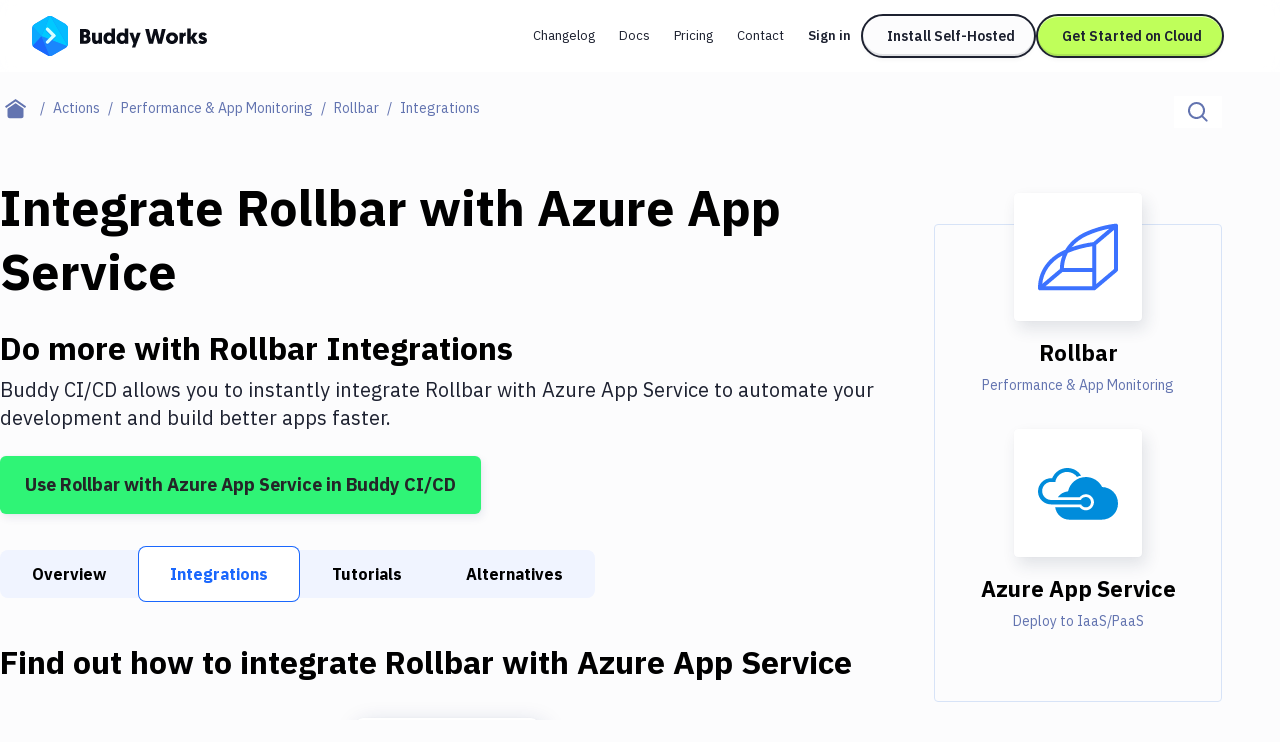

--- FILE ---
content_type: text/html; charset=utf-8
request_url: https://buddy.works/actions/rollbar/integrations/azure-app-service
body_size: 31699
content:
<!DOCTYPE html><html lang="en"><head><meta charSet="utf-8"/><meta name="viewport" content="width=device-width"/><meta name="twitter:card" content="summary_large_image"/><meta name="twitter:site" content="@useBuddy"/><meta property="og:type" content="website"/><meta property="og:image" content="https://buddy.works/assets/images/og-social-image.png?260924"/><meta property="og:image:alt" content="Buddy: The DevOps Automation Platform"/><meta property="og:image:width" content="1200"/><meta property="og:image:height" content="630"/><meta property="og:locale" content="en_US"/><meta property="og:site_name" content="Buddy"/><meta property="fb:admins" content="716216558"/><meta property="og:logo" content="https://buddy.works/assets/images/og-logo.png"/><meta name="twitter:image" content="https://buddy.works/assets/images/og-social-image.png?260924"/><title>Automate Rollbar with Azure App Service Integration in 2 minutes with Buddy</title><meta name="robots" content="index,follow"/><meta name="description" content="Set up Rollbar and Azure App Service with Git push triggers. Buddy&#x27;s CI/CD automation makes it easy to connect Discord and Telegram. It&#x27;s free."/><meta property="og:title" content="Automate Rollbar with Azure App Service Integration in 2 minutes with Buddy"/><meta property="og:description" content="Set up Rollbar and Azure App Service with Git push triggers. Buddy&#x27;s CI/CD automation makes it easy to connect Discord and Telegram. It&#x27;s free."/><meta property="og:url" content="https://buddy.works/actions/azure-app-service/integrations/rollbar"/><link rel="canonical" href="https://buddy.works/actions/azure-app-service/integrations/rollbar"/><script type="application/ld+json">{"@context":"https://schema.org","@type":"BreadcrumbList","itemListElement":[{"@type":"ListItem","position":1,"item":"https://buddy.works","name":"Home"},{"@type":"ListItem","position":2,"item":"https://buddy.works/actions","name":"Actions"},{"@type":"ListItem","position":3,"item":"https://buddy.works/actions/performance-monitoring","name":"Performance &amp; App Monitoring"},{"@type":"ListItem","position":4,"item":"https://buddy.works/actions/rollbar","name":"Rollbar"},{"@type":"ListItem","position":5,"item":"https://buddy.works/actions/rollbar/integrations","name":"Rollbar Integrations"},{"@type":"ListItem","position":6,"item":"https://buddy.works/actions/rollbar/integrations/azure-app-service","name":"Azure App Service"}]}</script><meta name="next-head-count" content="22"/><script src="//accounts.google.com/gsi/client" async=""></script><script>
                        (function(w,d,s,l,i){w[l]=w[l]||[];w[l].push({'gtm.start':
                        new Date().getTime(),event:'gtm.js'});var f=d.getElementsByTagName(s)[0],
                        j=d.createElement(s),dl=l!='dataLayer'?'&l='+l:'';j.defer=true;j.src=
                        'https://www.googletagmanager.com/gtm.js?id='+i+dl;f.parentNode.insertBefore(j,f);
                        })(window,document,'script','dataLayer','GTM-TMPRB52');
                      </script><link rel="alternate" type="application/rss+xml" href="/rss.xml"/><script type="text/javascript">
                window.clientIp = "93.179.255.178";
                window.clientHeaders = {"host":"buddy.works","x-forwarded-for":"93.179.255.178, 64.252.89.97","user-agent":"Python-urllib/3.5","via":"1.1 4de92b206959ca8be7bbe63a0373ffe4.cloudfront.net (CloudFront)","x-amz-cf-id":"A76PIeA4lj7WzfpqASO5Ho9sCJNrHpB6znYeBTxoTcIKYS_fCDRrNw==","x-forwarded-proto":"https","accept-encoding":"identity","connection":"close","x-forwarded-host":"buddy.works","x-forwarded-port":"3001"};
                window.clientRemoteAddress = "::ffff:172.31.0.10";
              </script><link rel="preload" href="/_next/static/media/26d4368bf94c0ec4-s.p.woff2" as="font" type="font/woff2" crossorigin="anonymous" data-next-font="size-adjust"/><link rel="preload" href="/_next/static/media/d3ebbfd689654d3a-s.p.woff2" as="font" type="font/woff2" crossorigin="anonymous" data-next-font="size-adjust"/><link rel="preload" href="/_next/static/media/98e207f02528a563-s.p.woff2" as="font" type="font/woff2" crossorigin="anonymous" data-next-font="size-adjust"/><link rel="preload" href="/_next/static/media/db96af6b531dc71f-s.p.woff2" as="font" type="font/woff2" crossorigin="anonymous" data-next-font="size-adjust"/><link rel="preload" href="/_next/static/media/37786be940ec402b-s.p.woff2" as="font" type="font/woff2" crossorigin="anonymous" data-next-font="size-adjust"/><link rel="preload" href="/_next/static/css/dbddd24077bce3fb.css" as="style"/><link rel="stylesheet" href="/_next/static/css/dbddd24077bce3fb.css" data-n-g=""/><link rel="preload" href="/_next/static/css/c6e63bcc62c9a7c3.css" as="style"/><link rel="stylesheet" href="/_next/static/css/c6e63bcc62c9a7c3.css" data-n-p=""/><noscript data-n-css=""></noscript><script defer="" nomodule="" src="/_next/static/chunks/polyfills-42372ed130431b0a.js"></script><script src="/_next/static/chunks/webpack-d1c9e8447b19c52a.js" defer=""></script><script src="/_next/static/chunks/framework-9413e0497e5cfa8f.js" defer=""></script><script src="/_next/static/chunks/main-5d98804624454607.js" defer=""></script><script src="/_next/static/chunks/pages/_app-c01345fc34ad16b1.js" defer=""></script><script src="/_next/static/chunks/98388-f7c01e1926c25639.js" defer=""></script><script src="/_next/static/chunks/3773-bfbc18f9e29bd09a.js" defer=""></script><script src="/_next/static/chunks/25935-a23e8df154ba8863.js" defer=""></script><script src="/_next/static/chunks/80708-5d7bb03261cf4b16.js" defer=""></script><script src="/_next/static/chunks/77957-61838b3ec143b5b9.js" defer=""></script><script src="/_next/static/chunks/88601-f7544bf0e36c02e4.js" defer=""></script><script src="/_next/static/chunks/90836-6ac7affffd7ff521.js" defer=""></script><script src="/_next/static/chunks/pages/actions/%5Bid%5D/integrations/%5BintegrationId%5D-3315467f712bf42f.js" defer=""></script><script src="/_next/static/XZ7xCESZWoM5IjVjhIauu/_buildManifest.js" defer=""></script><script src="/_next/static/XZ7xCESZWoM5IjVjhIauu/_ssgManifest.js" defer=""></script></head><body><noscript>
                    <iframe src="https://www.googletagmanager.com/ns.html?id=GTM-TMPRB52" height="0" width="0" style="display:none;visibility:hidden"></iframe>
                  </noscript><div id="__next"><div class="font-ibm text-primary-800 __variable_c8daab"><header class="bg-white/80 backdrop-blur transition-shadow xl:space-y-8 z-50 w-full max-xl:fixed h-[72px] top-0 sticky"><div class="menu-container-inner mx-auto max-xl:border-b border-border h-full "><div class="flex justify-between h-full py-4 px-6 lg:px-8 items-center gap-1"><div class="flex gap-3 items-center grow"><div class="relative"><a aria-label="Go to homepage" href="/"><svg width="175" height="40" fill="none" xmlns="http://www.w3.org/2000/svg" class="max-xl:hidden"><path fill-rule="evenodd" clip-rule="evenodd" d="M15.336.728a5.413 5.413 0 0 1 5.422 0c3.41 1.966 9.21 5.318 12.62 7.285a5.438 5.438 0 0 1 2.716 4.702v14.57c0 1.94-1.04 3.732-2.716 4.703-3.41 1.966-9.21 5.318-12.62 7.284a5.412 5.412 0 0 1-5.421 0c-3.41-1.966-9.222-5.318-12.62-7.284A5.415 5.415 0 0 1 0 27.285v-14.57a5.415 5.415 0 0 1 2.716-4.702c3.399-1.967 9.211-5.32 12.62-7.285Z" fill="#1A86FD"></path><mask id="buddy-works_svg__a" style="mask-type:luminance" maskUnits="userSpaceOnUse" x="0" y="0" width="37" height="40"><path d="M15.336.728a5.413 5.413 0 0 1 5.422 0c3.41 1.966 9.21 5.318 12.62 7.285a5.438 5.438 0 0 1 2.716 4.702v14.57c0 1.94-1.04 3.732-2.716 4.703-3.41 1.966-9.21 5.318-12.62 7.284a5.412 5.412 0 0 1-5.421 0c-3.41-1.966-9.222-5.318-12.62-7.284A5.415 5.415 0 0 1 0 27.285v-14.57a5.415 5.415 0 0 1 2.716-4.702c3.399-1.967 9.211-5.32 12.62-7.285Z" fill="#fff"></path></mask><g mask="url(#buddy-works_svg__a)" fill-rule="evenodd" clip-rule="evenodd"><path d="m-.187 30.578 9.6-10.424 8.673 20.843L-.187 30.578Z" fill="#1A67FD"></path><path d="M9.413 20.154-.058 9.66l-.129 20.918 9.6-10.424Z" fill="#0DA7FE"></path><path d="M9.412 20.154 19.83-4.878-.059 9.66l9.471 10.494Z" fill="#05BBFF"></path><path d="m18.086-.689 18.052 31.265L9.413 20.154" fill="#00C9FF"></path><path d="m18.086 41.033 18.052-10.455L9.413 20.154l8.673 20.879Z" fill="#1A86FD"></path><path d="M36.138 30.576V7.226L18.086-.688l18.052 31.265Z" fill="#05BBFF"></path><path d="M14.306 13.09a1.62 1.62 0 0 1 2.291 0l6.444 6.445a1.63 1.63 0 0 1 0 2.304l-6.444 6.444a1.62 1.62 0 0 1-2.291 0 1.62 1.62 0 0 1 0-2.291l5.305-5.305-5.305-5.306a1.62 1.62 0 0 1 0-2.29Z" fill="#1A67FD" fill-opacity="0.5"></path><path d="M23.05 20.802a1.618 1.618 0 0 0 0-2.288 1.623 1.623 0 0 0-2.295 0l-6.45 6.45a1.618 1.618 0 0 0 0 2.289 1.622 1.622 0 0 0 2.294 0l6.45-6.451Z" fill="#D6FFFF"></path><path d="M16.602 12.066a1.627 1.627 0 0 0-2.3 0c-.63.63-.63 1.652 0 2.282l6.45 6.45a1.626 1.626 0 0 0 2.3.001c.63-.63.631-1.652 0-2.282l-6.45-6.451Z" fill="#D6FFFF"></path></g><path d="M170.499 27.985c-2.1 0-3.591-1.008-4.242-1.89l1.974-1.91c.588.524 1.323.965 2.436.965.672 0 .987-.21.987-.609 0-1.26-5.04-.714-5.04-4.725 0-2.12 1.848-3.402 4.242-3.402 2.1 0 3.297 1.008 3.948 1.89l-2.268 1.785c-.336-.336-.966-.86-1.827-.86-.504 0-.798.21-.798.545 0 1.386 5.082.588 5.082 4.578 0 2.247-1.974 3.633-4.494 3.633ZM165.657 16.687l-3.549 5.04 3.843 5.985h-4.116l-3.087-5.145v5.145h-3.507V12.53h3.507v8.59l2.982-4.432h3.927ZM153.831 16.414v3.57a3.69 3.69 0 0 0-.567-.042c-1.701 0-2.268 1.24-2.268 2.898v4.872h-3.507V16.687h3.423v1.47c.525-1.07 1.554-1.743 2.919-1.743ZM134.002 22.231c0-3.339 2.583-5.817 5.985-5.817 3.549 0 6.048 2.436 6.048 5.775 0 3.318-2.562 5.796-6.048 5.796-3.507 0-5.985-2.436-5.985-5.754Zm3.507 0c0 1.596 1.05 2.667 2.478 2.667 1.449 0 2.541-1.134 2.541-2.709 0-1.617-1.113-2.688-2.541-2.688-1.449 0-2.478 1.113-2.478 2.73ZM125.802 27.712l-2.373-9.24-2.373 9.24h-4.074l-3.822-14.7h3.843l2.226 10.353 2.583-10.353h3.234l2.583 10.353 2.226-10.353h3.843l-3.822 14.7h-4.074ZM108.73 16.687l-5.46 14.784h-3.319l1.492-4.116-4.117-10.668h3.76l1.953 6.342 2.037-6.342h3.654ZM92.79 22.231c0-1.743-.986-2.73-2.372-2.73-1.428 0-2.373 1.113-2.373 2.73 0 1.638.966 2.688 2.373 2.688 1.512 0 2.373-1.218 2.373-2.688Zm.127 5.481v-.86c-.315.356-1.365 1.133-2.982 1.133-3.171 0-5.397-2.394-5.397-5.775 0-3.423 2.016-5.796 5.208-5.796 1.68 0 2.709.84 2.94 1.113V12.53h3.507v15.183h-3.276ZM79.665 22.231c0-1.743-.987-2.73-2.373-2.73-1.427 0-2.373 1.113-2.373 2.73 0 1.638.966 2.688 2.374 2.688 1.511 0 2.372-1.218 2.372-2.688Zm.126 5.481v-.86c-.314.356-1.364 1.133-2.981 1.133-3.172 0-5.398-2.394-5.398-5.775 0-3.423 2.016-5.796 5.209-5.796 1.68 0 2.709.84 2.94 1.113V12.53h3.506v15.183h-3.275ZM63.549 16.687v6.573c0 1.029.609 1.575 1.449 1.575.966 0 1.512-.693 1.512-1.575v-6.573h3.507v11.025h-3.423v-1.134c-.42.651-1.386 1.407-2.772 1.407-3.444 0-3.78-2.94-3.78-5.187v-6.111h3.507ZM58.573 23.323c0 2.982-2.247 4.39-5.06 4.39h-5.419v-14.7h5.25c2.982 0 4.767 1.427 4.767 3.947 0 1.26-.588 2.478-1.596 3.045 1.45.61 2.058 1.806 2.058 3.318Zm-5.145-1.7h-1.764v3.002h1.743c.945 0 1.47-.672 1.47-1.512 0-.882-.504-1.49-1.449-1.49Zm-.273-5.545h-1.49v2.667h1.532c.82 0 1.26-.567 1.26-1.365 0-.777-.42-1.302-1.302-1.302Z" fill="#0A0D16"></path></svg><svg width="36" height="40" fill="none" xmlns="http://www.w3.org/2000/svg" class="xl:hidden"><mask id="buddy-mobile_svg__a" style="mask-type:alpha" maskUnits="userSpaceOnUse" x="0" y="0" width="36" height="40"><path d="M16.401.422a3.238 3.238 0 0 1 3.198 0L34.4 8.846A3.144 3.144 0 0 1 36 11.576v16.848c0 1.126-.61 2.167-1.599 2.73L19.6 39.578a3.238 3.238 0 0 1-3.198 0L1.6 31.154A3.144 3.144 0 0 1 0 28.424V11.576c0-1.126.61-2.167 1.599-2.73L16.4.422Z" fill="#0DA7FE"></path></mask><g mask="url(#buddy-mobile_svg__a)"><path fill-rule="evenodd" clip-rule="evenodd" d="M16.401.422a3.238 3.238 0 0 1 3.198 0L34.4 8.846A3.144 3.144 0 0 1 36 11.576v16.848c0 1.126-.61 2.167-1.599 2.73L19.6 39.578a3.238 3.238 0 0 1-3.198 0L1.6 31.154A3.144 3.144 0 0 1 0 28.424V11.576c0-1.126.61-2.167 1.599-2.73L16.4.422Z" fill="#0DA7FE"></path></g><mask id="buddy-mobile_svg__b" style="mask-type:alpha" maskUnits="userSpaceOnUse" x="0" y="0" width="36" height="40"><path d="M16.401.422a3.238 3.238 0 0 1 3.198 0L34.4 8.846A3.144 3.144 0 0 1 36 11.576v16.848c0 1.126-.61 2.167-1.599 2.73L19.6 39.578a3.238 3.238 0 0 1-3.198 0L1.6 31.154A3.144 3.144 0 0 1 0 28.424V11.576c0-1.126.61-2.167 1.599-2.73L16.4.422Z" fill="#1A67FD"></path></mask><g mask="url(#buddy-mobile_svg__b)"><path fill-rule="evenodd" clip-rule="evenodd" d="M0 30.246 9.349 20 18 40.488 0 30.246Z" fill="#1A67FD"></path></g><mask id="buddy-mobile_svg__c" style="mask-type:alpha" maskUnits="userSpaceOnUse" x="0" y="0" width="36" height="40"><path d="M16.401.422a3.238 3.238 0 0 1 3.198 0L34.4 8.846A3.144 3.144 0 0 1 36 11.576v16.848c0 1.126-.61 2.167-1.599 2.73L19.6 39.578a3.238 3.238 0 0 1-3.198 0L1.6 31.154A3.144 3.144 0 0 1 0 28.424V11.576c0-1.126.61-2.167 1.599-2.73L16.4.422Z" fill="#0DA7FE"></path></mask><g mask="url(#buddy-mobile_svg__c)"><path fill-rule="evenodd" clip-rule="evenodd" d="M9.349 20 .126 9.685 0 30.246 9.349 20Z" fill="#0DA7FE"></path></g><mask id="buddy-mobile_svg__d" style="mask-type:alpha" maskUnits="userSpaceOnUse" x="0" y="0" width="36" height="40"><path d="M16.401.422a3.238 3.238 0 0 1 3.198 0L34.4 8.846A3.144 3.144 0 0 1 36 11.576v16.848c0 1.126-.61 2.167-1.599 2.73L19.6 39.578a3.238 3.238 0 0 1-3.198 0L1.6 31.154A3.144 3.144 0 0 1 0 28.424V11.576c0-1.126.61-2.167 1.599-2.73L16.4.422Z" fill="#05BBFF"></path></mask><g mask="url(#buddy-mobile_svg__d)"><path fill-rule="evenodd" clip-rule="evenodd" d="M9.349 20 18-.488.126 9.685 9.349 20Z" fill="#05BBFF"></path></g><mask id="buddy-mobile_svg__e" style="mask-type:alpha" maskUnits="userSpaceOnUse" x="0" y="0" width="36" height="40"><path d="M16.401.422a3.238 3.238 0 0 1 3.198 0L34.4 8.846A3.144 3.144 0 0 1 36 11.576v16.848c0 1.126-.61 2.167-1.599 2.73L19.6 39.578a3.238 3.238 0 0 1-3.198 0L1.6 31.154A3.144 3.144 0 0 1 0 28.424V11.576c0-1.126.61-2.167 1.599-2.73L16.4.422Z" fill="#00C9FF"></path></mask><g mask="url(#buddy-mobile_svg__e)"><path fill-rule="evenodd" clip-rule="evenodd" d="m18-.488 18 30.732L9.35 20" fill="#00C9FF"></path></g><mask id="buddy-mobile_svg__f" style="mask-type:alpha" maskUnits="userSpaceOnUse" x="0" y="0" width="36" height="40"><path d="M16.401.422a3.238 3.238 0 0 1 3.198 0L34.4 8.846A3.144 3.144 0 0 1 36 11.576v16.848c0 1.126-.61 2.167-1.599 2.73L19.6 39.578a3.238 3.238 0 0 1-3.198 0L1.6 31.154A3.144 3.144 0 0 1 0 28.424V11.576c0-1.126.61-2.167 1.599-2.73L16.4.422Z" fill="#1A86FD"></path></mask><g mask="url(#buddy-mobile_svg__f)"><path fill-rule="evenodd" clip-rule="evenodd" d="m18 40.522 18-10.276L9.35 20 18 40.522Z" fill="#1A86FD"></path></g><mask id="buddy-mobile_svg__g" style="mask-type:alpha" maskUnits="userSpaceOnUse" x="0" y="0" width="36" height="40"><path d="M16.401.422a3.238 3.238 0 0 1 3.198 0L34.4 8.846A3.144 3.144 0 0 1 36 11.576v16.848c0 1.126-.61 2.167-1.599 2.73L19.6 39.578a3.238 3.238 0 0 1-3.198 0L1.6 31.154A3.144 3.144 0 0 1 0 28.424V11.576c0-1.126.61-2.167 1.599-2.73L16.4.422Z" fill="#05BBFF"></path></mask><g mask="url(#buddy-mobile_svg__g)"><path fill-rule="evenodd" clip-rule="evenodd" d="M36 30.244V9.756L18-.488l18 30.732Z" fill="#05BBFF"></path></g><path fill-rule="evenodd" clip-rule="evenodd" d="m21.805 18.271 2.285 2.252-1.134 1.118-1.151 1.135-6.433 6.34-2.285-2.252 6.433-6.34-6.433-6.34 2.285-2.253 6.433 6.34Z" fill="#1A67FD" fill-opacity="0.5"></path><path fill-rule="evenodd" clip-rule="evenodd" d="m24.09 19.513-2.285-2.253-8.718 8.593 2.285 2.253 8.718-8.593Z" fill="#D6FFFF"></path><path fill-rule="evenodd" clip-rule="evenodd" d="m15.372 10.92-2.285 2.252 8.718 8.593 2.285-2.252-8.718-8.593Z" fill="#D6FFFF"></path></svg></a></div></div><div class="flex"><div class="flex transition-transform duration-500 gap-1 max-xl:h-0 max-xl:opacity-0 max-xl:-translate-x-full"><nav aria-label="main" itemscope="" itemType="http://schema.org/SiteNavigationElement" class="grid xl:flex gap-0.5 hidden"><a itemProp="url" class="whitespace-nowrap inline-block self-center text-new-custom-sm lg:text-[0.8125rem] transition-colors text-primary-800 px-3 py-2 rounded-[2.75rem] hover:bg-background-300 focus-visible:bg-background-300 max-xl:font-semibold  " href="/blog/changelog">Changelog</a><a itemProp="url" class="whitespace-nowrap inline-block self-center text-new-custom-sm lg:text-[0.8125rem] transition-colors text-primary-800 px-3 py-2 rounded-[2.75rem] hover:bg-background-300 focus-visible:bg-background-300 max-xl:font-semibold  " href="/docs/basics/workflows">Docs</a><a itemProp="url" class="whitespace-nowrap inline-block self-center text-new-custom-sm lg:text-[0.8125rem] transition-colors text-primary-800 px-3 py-2 rounded-[2.75rem] hover:bg-background-300 focus-visible:bg-background-300 max-xl:font-semibold  " href="/pricing">Pricing</a><a itemProp="url" class="whitespace-nowrap inline-block self-center text-new-custom-sm lg:text-[0.8125rem] transition-colors text-primary-800 px-3 py-2 rounded-[2.75rem] hover:bg-background-300 focus-visible:bg-background-300 max-xl:font-semibold  " href="/contact">Contact</a></nav><div class="max-xl:w-full w-[452px] relative flex"><div class="gap-3 flex transition-opacity opacity-0 w-0 h-0 "><a href="https://buddy.works/sign-in" itemProp="url" class="whitespace-nowrap inline-block self-center text-new-custom-sm lg:text-[0.8125rem] transition-colors text-primary-800 px-3 py-2 rounded-[2.75rem] hover:bg-background-300 focus-visible:bg-background-300 max-xl:font-semibold lg:font-semibold w-[65px]">Sign in</a><a href="/self-hosted" class="relative whitespace-nowrap block text-center font-ibm border-2 border-primary-800 rounded-[56px] text-primary-800 font-semibold leading-8 transition-shadow hover:shadow-none focus-visible:shadow-none
        bg-background-100 shadow-button-default
        py-1 px-6 text-sm
        
        max-xl:hidden max-xl-auto w-[175px]">Install Self-Hosted</a><div class="max-xl:hidden"><a href="https://buddy.works/sign-up" class="relative whitespace-nowrap block text-center font-ibm border-2 border-primary-800 rounded-[56px] text-primary-800 font-semibold leading-8 transition-shadow hover:shadow-none focus-visible:shadow-none
        bg-green shadow-button-green
        py-1 px-6 text-sm
        
        max-xl:w-full w-[188px]">Get Started on Cloud</a></div></div><div class="gap-3 flex transition-opacity opacity-0 w-0 h-0"></div></div><div class=" transition-opacity duration-1000 hidden opacity-0"><a class="text-primary-600/75 block" href="/about">About</a><a href="https://x.com/useBuddy" target="_blank" rel="noreferrer noopener" class="text-primary-600/75 block">X (Twitter)</a><a href="mailto:support@buddy.works" class="text-primary-600/75 block">support@buddy.works</a></div></div><button type="button" class="h-10 w-10 grid items-center justify-center group xl:hidden shadow-[0_-3px_0_0_inset] shadow-primary-800/[12%] focus-visible:shadow-none border-2 border-primary-800 rounded-full z-20" aria-label="Toggle menu"><span class="block w-[18px] transition-all ease-in-out duration-300 relative bg-body  h-px"><span class="block w-3 h-px left-[3px] transition-all ease-in-out duration-300 absolute bg-body bg-body top-[-6px]"></span><span class="block w-3 h-px left-[3px] transition-all ease-in-out duration-300 absolute bg-body bg-body bottom-[-6px]"></span></span></button></div></div></div><div class="navbar-shadow-colors transition-opacity duration-150 ease-linear mx-auto w-full max-w-screen-custom-xl absolute left-0 right-0 bottom-0 pointer-events-none max-lg:before:content-none before:absolute before:left-0 before:right-0 before:h-2 before:-bottom-2 before:rounded-bl-full before:rounded-br-full before:custom-xl:-bottom-4 before:custom-xl:h-4 opacity-0"></div></header><div class="max-xl:mt-18"><main><div class="container-full md:mt-6 mb-4 md:mb-12"><div class="flex flex-col md:flex-row md:justify-between"><nav aria-label="breadcrumbs" class="order-2 md:order-1 md:max-w-3/5 lg:max-w-4/5"><ul class="flex flex-1 items-center text-sm leading-6"><li class="whitespace-nowrap"><a class="flex after:content-[&#x27;/&#x27;] items-center group after:block after:text-text text-primary after:px-2" aria-label="Home page" href="/"><span class="text-text group-focus-visible:text-primary"><svg viewBox="0 0 22 20" xmlns="http://www.w3.org/2000/svg" fill-rule="evenodd" clip-rule="evenodd" stroke-linejoin="round" stroke-miterlimit="2" class="w-[22px] ml-[14px] md:mx-[5px]"><path d="m10.573 4.216 8 5.456v7.53a2.009 2.009 0 0 1-2 1.998h-12c-1.097 0-2-.902-2-1.998v-7.53l8-5.456zm0-4.216 10.573 7.392L20 9.031l-9.427-6.594-9.427 6.594L0 7.392 10.573 0z" fill="currentColor"></path></svg></span></a></li><li class="whitespace-nowrap"><a class="flex after:content-[&#x27;/&#x27;] items-center group after:block after:text-text text-primary after:px-2" href="/actions"><span class="text-text effect-underline">Actions</span></a></li><li class="whitespace-nowrap"><a class="flex after:content-[&#x27;/&#x27;] items-center group after:block after:text-text text-primary after:px-2" href="/actions/performance-monitoring"><span class="text-text effect-underline">Performance &amp; App Monitoring</span></a></li><li class="whitespace-nowrap"><a class="flex after:content-[&#x27;/&#x27;] items-center group after:block after:text-text text-primary after:px-2" href="/actions/rollbar"><span class="text-text effect-underline">Rollbar</span></a></li><li class="text-text overflow-hidden overflow-ellipsis whitespace-nowrap capitalize">Integrations</li></ul></nav><div class="relative order-1 md:order-2 mb-4 md:mb-0"><div class="flex w-full md:w-auto border-b border-disabled md:border-b-0 "><label for="search-input" aria-label="Click to search" class="h-12 p-[14px] md:py-0 md:h-8 bg-white flex items-center w-full md:w-auto relative cursor-pointer "><span class="flex items-center"><svg width="20" height="20" xmlns="http://www.w3.org/2000/svg" xmlns:xlink="http://www.w3.org/1999/xlink" class="text-text"><defs><path d="M8.5 0a8.5 8.5 0 0 1 6.676 13.762l4.19 4.19c.36.36.389.923.082 1.317l-.084.095c-.39.39-1.027.387-1.412.002l-4.19-4.19A8.5 8.5 0 1 1 8.5 0zm0 2a6.5 6.5 0 1 0 0 13 6.5 6.5 0 0 0 0-13z" id="magnifier_svg__a"></path></defs><use fill="currentColor" xlink:href="#magnifier_svg__a" fill-rule="evenodd"></use></svg></span><input aria-label="Search" id="search-input" class="transition-width duration-300 focus-visible:outline-none ease-linear text-base placeholder-text text-text h-full ml-3 md:ml-0 w-full md:w-0" type="text" placeholder="Search..." data-index="stage_guides" autoComplete="off" value=""/></label></div></div></div></div><div class="container mb-40 custom-lg:grid gap-10 custom-lg:grid-cols-action-main-layout"><aside class="custom-lg:hidden pt-12 fixed custom-lg:pt-0 top-0 z-50 custom-lg:z-0 bg-white left-0 h-full sidebar-translate transition-all ease-in-out duration-300 custom-lg:static custom-lg:bg-transparent  w-0 custom-lg:w-full"><div class="overflow-y-scroll remove-scrollbar h-screen "><div class="transition-all ease-in-out duration-300 relative remove-scrollbar overflow-y-scroll  max-h-max "><h2 class="font-geomanist text-2xl lg:text-custom-4xl lg:leading-10 text-black font-bold mb-6 ml-6 custom-lg:ml-0 whitespace-nowrap mt-16">Filter By Category</h2><nav class="mb-14 ml-6 custom-lg:ml-0"><ul><li class="mb-4"><a class="hover:shadow-underline whitespace-nowrap focus-visible:shadow-underline text-body transition-shadow false" href="/actions">All</a></li><li class="mb-4"><a class="hover:shadow-underline whitespace-nowrap focus-visible:shadow-underline text-body transition-shadow false" href="/actions/transfer">Deploy to Server</a></li><li class="mb-4"><a class="hover:shadow-underline whitespace-nowrap focus-visible:shadow-underline text-body transition-shadow false" href="/actions/deploy-to-iaas">Deploy to IaaS/PaaS</a></li><li class="mb-4"><a class="hover:shadow-underline whitespace-nowrap focus-visible:shadow-underline text-body transition-shadow false" href="/actions/amazon-web-services">Amazon Web Services</a></li><li class="mb-4"><a class="hover:shadow-underline whitespace-nowrap focus-visible:shadow-underline text-body transition-shadow false" href="/actions/digitalocean">DigitalOcean</a></li><li class="mb-4"><a class="hover:shadow-underline whitespace-nowrap focus-visible:shadow-underline text-body transition-shadow false" href="/actions/google-cloud-platform">Google Cloud Platform</a></li><li class="mb-4"><a class="hover:shadow-underline whitespace-nowrap focus-visible:shadow-underline text-body transition-shadow false" href="/actions/build-actions">Build Actions</a></li><li class="mb-4"><a class="hover:shadow-underline whitespace-nowrap focus-visible:shadow-underline text-body transition-shadow false" href="/actions/build-tools">Build Tools &amp; Task Runners</a></li><li class="mb-4"><a class="hover:shadow-underline whitespace-nowrap focus-visible:shadow-underline text-body transition-shadow false" href="/actions/services">Services</a></li><li class="mb-4"><a class="hover:shadow-underline whitespace-nowrap focus-visible:shadow-underline text-body transition-shadow false" href="/actions/static-site-generators">Static Site Generators</a></li><li class="mb-4"><a class="hover:shadow-underline whitespace-nowrap focus-visible:shadow-underline text-body transition-shadow false" href="/actions/download">Download</a></li><li class="mb-4"><a class="hover:shadow-underline whitespace-nowrap focus-visible:shadow-underline text-body transition-shadow false" href="/actions/docker">Docker</a></li><li class="mb-4"><a class="hover:shadow-underline whitespace-nowrap focus-visible:shadow-underline text-body transition-shadow false" href="/actions/kubernetes">Kubernetes</a></li><li class="mb-4"><a class="hover:shadow-underline whitespace-nowrap focus-visible:shadow-underline text-body transition-shadow false" href="/actions/android">Android</a></li><li class="mb-4"><a class="hover:shadow-underline whitespace-nowrap focus-visible:shadow-underline text-body transition-shadow false" href="/actions/setup">Setup</a></li><li class="mb-4"><a class="hover:shadow-underline whitespace-nowrap focus-visible:shadow-underline text-body transition-shadow false" href="/actions/devops">DevOps</a></li><li class="mb-4"><a class="hover:shadow-underline whitespace-nowrap focus-visible:shadow-underline text-body transition-shadow false" href="/actions/version-control">Delivery to Version Control</a></li><li class="mb-4"><a class="hover:shadow-underline whitespace-nowrap focus-visible:shadow-underline text-body transition-shadow false" href="/actions/code-quality">Code Quality &amp; Review</a></li><li class="mb-4"><a class="hover:shadow-underline whitespace-nowrap focus-visible:shadow-underline text-body transition-shadow false" href="/actions/notifications">Notifications</a></li><li class="mb-4"><a class="hover:shadow-underline whitespace-nowrap focus-visible:shadow-underline text-body transition-shadow font-bold shadow-underline" href="/actions/performance-monitoring">Performance &amp; App Monitoring</a></li><li class="mb-4"><a class="hover:shadow-underline whitespace-nowrap focus-visible:shadow-underline text-body transition-shadow false" href="/actions/uptime-monitoring">Uptime Monitoring</a></li><li class="mb-4"><a class="hover:shadow-underline whitespace-nowrap focus-visible:shadow-underline text-body transition-shadow false" href="/actions/git-hosting-services">Git Hosting Services</a></li><li class="mb-4"><a class="hover:shadow-underline whitespace-nowrap focus-visible:shadow-underline text-body transition-shadow false" href="/actions/virtual-machine">Virtual Machine</a></li></ul></nav></div></div></aside><div class="sidebar-overlay "><article class="mb-8"><h1 class="font-geomanist text-2xl custom-xl:text-custom-5xl md:leading-[64px] text-black font-black mb-6">Integrate <!-- -->Rollbar<!-- --> with <!-- -->Azure App Service</h1><p class="font-geomanist text-2xl lg:text-custom-4xl lg:leading-10 text-black font-bold mb-2">Do more with <!-- -->Rollbar<!-- --> Integrations</p><p class="mb-6 text-xl leading-7">Buddy CI/CD allows you to instantly integrate <!-- -->Rollbar<!-- --> with <!-- -->Azure App Service<!-- --> to automate your development and build better apps faster.</p><a href="https://buddy.works/sign-up" class="inline-flex items-center justify-center font-bold border-[1px] shadow-custom-s transition-shadow hover:shadow-custom-xl focus-visible:shadow-custom-xl py-3 px-6 xl:text-lg xl:leading-8     bg-custom-success text-body border-transparent rounded-md text-center ">Use <!-- -->Rollbar<!-- --> with <!-- -->Azure App Service<!-- --> in Buddy CI/CD</a></article><div class="relative h-12 md:h-14 flex items-center w-full mb-10 after:absolute after:left-3/4 after:-right-4 after:top-0 after:bottom-0 after:bg-gradient-to-r after:from-transparent after:to-white md:after:hidden after:pointer-events-none"><div class="relative flex items-center w-full h-12 md:h-14 remove-scrollbar undefined  indiana-scroll-container"><a class="px-4 xl:px-8 z-0 font-bold first-of-type:rounded-l-lg last-of-type:rounded-r-lg whitespace-nowrap focus-visible:text-primary text-black leading-10 h-10 md:h-12 md:leading-[48px] bg-gray-lighter" href="/actions/rollbar">Overview</a><a class="px-4 xl:px-8 z-0 font-bold first-of-type:rounded-l-lg last-of-type:rounded-r-lg whitespace-nowrap focus-visible:text-primary bg-white ring-1 ring-inset outline-offset-0 ring-primary text-primary leading-[48px] h-12 md:h-14 md:leading-[56px] rounded-lg" href="/actions/rollbar/integrations">Integrations</a><a class="px-4 xl:px-8 z-0 font-bold first-of-type:rounded-l-lg last-of-type:rounded-r-lg whitespace-nowrap focus-visible:text-primary text-black leading-10 h-10 md:h-12 md:leading-[48px] bg-gray-lighter" href="/actions/rollbar/tutorials">Tutorials</a><a class="px-4 xl:px-8 z-0 font-bold first-of-type:rounded-l-lg last-of-type:rounded-r-lg whitespace-nowrap focus-visible:text-primary text-black leading-10 h-10 md:h-12 md:leading-[48px] bg-gray-lighter" href="/actions/rollbar/alternatives">Alternatives</a></div></div><section class="mb-20 custom-lg:mb-0"><h2 class="font-geomanist text-2xl lg:text-custom-4xl lg:leading-10 text-black font-bold mb-20">Find out how to integrate <!-- -->Rollbar<!-- --> with <!-- -->Azure App Service</h2><div class="relative mb-12 pt-20 px-6 pb-8 lg:px-8 lg:pb-16 bg-gray-lighter rounded-lg"><div class="flex w-full justify-center absolute left-0 -top-11"><div class="flex justify-center py-4 mx-auto bg-white rounded-lg shadow-custom-l"><div class="w-14 h-14 mx-3 flex items-center justify-center"></div><div class="flex flex-col justify-center items-center text-light-blue"><svg viewBox="0 0 32 32" xmlns="http://www.w3.org/2000/svg" fill-rule="evenodd" clip-rule="evenodd" stroke-linejoin="round" stroke-miterlimit="2" class="rotate-180 w-6"><path d="M20.667 21.754 18.8 23.667l-7.466-7.652.34-.348-.34-.348L18.8 7.667l1.867 1.913-5.94 6.086 5.94 6.088z" fill="currentColor"></path></svg><svg viewBox="0 0 32 32" xmlns="http://www.w3.org/2000/svg" fill-rule="evenodd" clip-rule="evenodd" stroke-linejoin="round" stroke-miterlimit="2" class="w-6"><path d="M20.667 21.754 18.8 23.667l-7.466-7.652.34-.348-.34-.348L18.8 7.667l1.867 1.913-5.94 6.086 5.94 6.088z" fill="currentColor"></path></svg></div><div class="w-14 h-14 mx-3 flex items-center justify-center"></div></div></div><p class="my-5">In a matter of minutes and without a single line of code, Buddy allows you to connect <!-- -->Rollbar<!-- --> and <!-- -->Azure App Service<!-- -->. Are you ready to find your productivity superpowers?</p><div class="relative pl-4 mb-10"><span class="w-[2px] h-full absolute top-3 left-0  bg-light-blue"></span><div class="mb-6"><p class="text-xl leading-8 font-bold mb-2 relative before:absolute before:left-[-19px] before:bg-primary before:h-2 before:w-2 before:rounded-full flex items-center">When this happens...</p><div class="flex items-center"><div class="grid justify-items-center mr-3"><figure class="bg-timeline-ring flex justify-center items-center h-12 w-12 md:h-20 md:w-20 bg-no-repeat bg-contain"></figure></div><p class="text-ellipsis overflow-hidden text-sm md:text-xl whitespace-nowrap ">GitHub Push / Bitbucket Push / Git Push</p></div></div><div class="mb-6"><p class="text-xl leading-8 font-bold mb-2 relative before:absolute before:left-[-19px] before:bg-primary before:h-2 before:w-2 before:rounded-full flex items-center">Then do this...</p><div class="flex items-center"><div class="grid justify-items-center mr-3"><figure class="bg-timeline-ring flex justify-center items-center h-12 w-12 md:h-20 md:w-20 bg-no-repeat bg-contain"></figure></div><p class="text-ellipsis overflow-hidden text-sm md:text-xl whitespace-nowrap ">Rollbar</p></div><div class="flex items-center"><div class="grid justify-items-center mr-3"><svg viewBox="0 0 32 32" xmlns="http://www.w3.org/2000/svg" fill-rule="evenodd" clip-rule="evenodd" stroke-linejoin="round" stroke-miterlimit="2" class="text-light-blue -rotate-90 w-5 md:w-6 inline-block"><path d="M20.667 21.754 18.8 23.667l-7.466-7.652.34-.348-.34-.348L18.8 7.667l1.867 1.913-5.94 6.086 5.94 6.088z" fill="currentColor"></path></svg><figure class="bg-timeline-ring flex justify-center items-center h-12 w-12 md:h-20 md:w-20 bg-no-repeat bg-contain"></figure></div><p class="text-ellipsis overflow-hidden text-sm md:text-xl whitespace-nowrap mt-5">Azure App Service</p></div></div></div><div class="text-center"><a href="https://buddy.works/sign-up" class="inline-flex items-center justify-center font-bold border-[1px] shadow-custom-s transition-shadow hover:shadow-custom-xl focus-visible:shadow-custom-xl py-3 px-6 xl:text-lg xl:leading-8     bg-primary text-white focus-visible:border-primary-darker border-transparent rounded-md text-center ">Try It - Get Started Free Now!</a></div></div><div><p class="mb-4">Automate building with Rollbar and Azure App Service on every push to GitHub, recurrently or manually. 
Set up the Continuous Integration and Delivery (CI/CD) workflow with GitHub, Rollbar, Azure App Service and Buddy in minutes. Build test &amp; deploy instantly. Turn DevOps into NoOps with Buddy’s automation.</p><h2 id="how-it-works" class="font-geomanist text-2xl lg:text-custom-4xl lg:leading-10 text-black font-bold flex w-full items-center scroll-mt-custom group mt-10 mb-4">How it Works<span class="transition-opacity ml-2 opacity-0 focus-within:opacity-100 group-hover:opacity-100"><a class="text-text hover:text-primary" href="#how-it-works" title="Copy link"><svg width="32" height="32" viewBox="0 0 32 32" fill="none" xmlns="http://www.w3.org/2000/svg"><rect x="0.5" y="0.5" width="31" height="31" rx="3.5" stroke="#CFCDC8"></rect><path fill-rule="evenodd" clip-rule="evenodd" d="M20 15L20 13L19 13L19 11L17 11L17 10L15 10L13 10L11 10L9 10L9 11L7 11L7 13L6 13L6 15L6 17L7 17L7 19L9 19L9 20L11 20L11 18L9 18L9 17L8 17L8 15L8 13L9 13L9 12L11 12L13 12L15 12L17 12L17 13L18 13L18 15L18 17L17 17L17 18L15 18L15 20L17 20L17 19L19 19L19 17L20 17L20 15Z" fill="#1D2130"></path><path fill-rule="evenodd" clip-rule="evenodd" d="M26 18L26 16L25 16L25 14L23 14L23 13L21 13L21 15L23 15L23 16L24 16L24 18L24 20L23 20L23 21L21 21L19 21L17 21L15 21L15 20L14 20L14 18L14 16L15 16L15 15L17 15L17 13L15 13L15 14L13 14L13 16L12 16L12 18L12 20L13 20L13 22L15 22L15 23L17 23L19 23L21 23L23 23L23 22L25 22L25 20L26 20L26 18Z" fill="#1D2130"></path></svg></a></span></h2><ul class="list-disc pl-6 marker:text-body mb-6"><li class="mb-2">As soon as a push to GitHub is detected, Buddy triggers the Rollbar action</li><li class="mb-2">The pipeline can be also triggered manually or recurrently</li><li class="mb-2">Once the Rollbar has finished, Buddy automatically triggers Azure App Service</li><li class="mb-2">Any generated artifacts will be saved to the pipeline filesystem</li></ul></div></section></div><aside><div class="sticky top-40"><article class="border-[1px] border-custom-border rounded mt-12 mb-10 px-4 pb-9"><div class=""><figure class="mb-4 w-32 h-32 mx-auto bg-white rounded flex items-center justify-center shadow-custom -mt-8"></figure><div class="flex flex-col items-center text-center"><h2 class="font-geomanist text-xl lg:text-custom-xl leading-8 text-black font-bold mb-1 text-center">Rollbar</h2><p class="text-sm leading-6 mb-8 text-text">Performance &amp; App Monitoring</p></div></div><div class=""><figure class="mb-4 w-32 h-32 mx-auto bg-white rounded flex items-center justify-center shadow-custom "></figure><div class="flex flex-col items-center text-center"><h2 class="font-geomanist text-xl lg:text-custom-xl leading-8 text-black font-bold mb-1 text-center">Azure App Service</h2><p class="text-sm leading-6 mb-8 text-text">Deploy to IaaS/PaaS</p></div></div></article></div></aside></div></main></div><footer class="font-ibm text-primary-800 text-new-custom-sm bg-background-100 pt-18  border-t border-border"><div class="new-main-container px-6 xl:px-0 xl:min-w-min xl:w-[calc(100%-64px)] flex flex-col lg:block"><div class=""><div class="flex gap-x-8"><nav class="grow mb-12 md:mb-8 w-1/2" aria-label="Resources"><div class="relative z-2 after:-z-1 after:absolute after:w-full after:bg-stripe after:bg-repeat-x pr-2 after:bottom-0 flex bg-background-100 after:h-full font-medium leading-6 mb-4 !pb-0"><div class="inline-block pr-3 py-0.5 bg-background-100 relative !py-0"><div class="relative"><p class="pr-1">Resources</p></div></div></div><div class="grid md:grid-cols-2"><ul><li><a rel="noopener" href="/docs/basics/workflows"><span class="md:whitespace-nowrap effect-underline inline-block text-body effect-underline--dark effect-underline--primary-800 text-sm md:text-new-custom-xs leading-6 text-primary-800">Docs</span></a></li><li><a href="/docs/api/getting-started/overview"><span class="md:whitespace-nowrap effect-underline inline-block text-body effect-underline--dark effect-underline--primary-800 text-sm md:text-new-custom-xs leading-6 text-primary-800">API</span></a></li><li><a href="/docs/api/terraform"><span class="md:whitespace-nowrap effect-underline inline-block text-body effect-underline--dark effect-underline--primary-800 text-sm md:text-new-custom-xs leading-6 text-primary-800">Terraform</span></a></li><li><a href="/guides"><span class="md:whitespace-nowrap effect-underline inline-block text-body effect-underline--dark effect-underline--primary-800 text-sm md:text-new-custom-xs leading-6 text-primary-800">Guides</span></a></li></ul><ul><li><a href="/self-hosted"><span class="md:whitespace-nowrap effect-underline inline-block text-body effect-underline--dark effect-underline--primary-800 text-sm md:text-new-custom-xs leading-6 text-primary-800">Download Self-Hosted</span></a></li><li><a href="/security"><span class="md:whitespace-nowrap effect-underline inline-block text-body effect-underline--dark effect-underline--primary-800 text-sm md:text-new-custom-xs leading-6 text-primary-800">Security</span></a></li><li><a href="/blog"><span class="md:whitespace-nowrap effect-underline inline-block text-body effect-underline--dark effect-underline--primary-800 text-sm md:text-new-custom-xs leading-6 text-primary-800">Blog</span></a></li><li><a href="/tutorials"><span class="md:whitespace-nowrap effect-underline inline-block text-body effect-underline--dark effect-underline--primary-800 text-sm md:text-new-custom-xs leading-6 text-primary-800">Tutorials</span></a></li></ul></div></nav><nav class="grow mb-12 md:mb-8 w-1/2" aria-label="Company"><div class="relative z-2 after:-z-1 after:absolute after:w-full after:bg-stripe after:bg-repeat-x pr-2 after:bottom-0 flex bg-background-100 after:h-full font-medium leading-6 mb-4 !pb-0"><div class="inline-block pr-3 py-0.5 bg-background-100 relative !py-0"><div class="relative"><p class="pr-1">Company</p></div></div></div><div class="grid md:grid-cols-3"><ul><li><a href="/about"><span class="md:whitespace-nowrap effect-underline inline-block text-body effect-underline--dark effect-underline--primary-800 text-sm md:text-new-custom-xs leading-6 text-primary-800">About</span></a></li><li><a href="/customers"><span class="md:whitespace-nowrap effect-underline inline-block text-body effect-underline--dark effect-underline--primary-800 text-sm md:text-new-custom-xs leading-6 text-primary-800">Customers</span></a></li><li><a href="/contact"><span class="md:whitespace-nowrap effect-underline inline-block text-body effect-underline--dark effect-underline--primary-800 text-sm md:text-new-custom-xs leading-6 text-primary-800">Support</span></a></li><li><a href="https://x.com/useBuddy"><span class="md:whitespace-nowrap effect-underline inline-block text-body effect-underline--dark effect-underline--primary-800 text-sm md:text-new-custom-xs leading-6 text-primary-800">X (Twitter)</span></a></li></ul><ul><li><a href="/disclosure-policy"><span class="md:whitespace-nowrap effect-underline inline-block text-body effect-underline--dark effect-underline--primary-800 text-sm md:text-new-custom-xs leading-6 text-primary-800">Responsible Disclosure</span></a></li><li><a href="/gdpr"><span class="md:whitespace-nowrap effect-underline inline-block text-body effect-underline--dark effect-underline--primary-800 text-sm md:text-new-custom-xs leading-6 text-primary-800">GDPR</span></a></li><li><a href="/terms-of-service"><span class="md:whitespace-nowrap effect-underline inline-block text-body effect-underline--dark effect-underline--primary-800 text-sm md:text-new-custom-xs leading-6 text-primary-800">Terms of Service</span></a></li><li><a href="/privacy-policy"><span class="md:whitespace-nowrap effect-underline inline-block text-body effect-underline--dark effect-underline--primary-800 text-sm md:text-new-custom-xs leading-6 text-primary-800">Privacy Policy</span></a></li></ul><div class="pl-10 mt-2 max-md:hidden"><img alt="SOC2" loading="lazy" width="261" height="260" decoding="async" data-nimg="1" class="w-[131px]" style="color:transparent" srcSet="/_next/image?url=%2Fassets%2Fimages%2Fnew%2Fsoc2-new.png&amp;w=355&amp;q=75 1x, /_next/image?url=%2Fassets%2Fimages%2Fnew%2Fsoc2-new.png&amp;w=640&amp;q=75 2x" src="/_next/image?url=%2Fassets%2Fimages%2Fnew%2Fsoc2-new.png&amp;w=640&amp;q=75"/></div></div></nav></div></div><div class="z-0 relative md:mt-4 flex max-md:flex-col max-md:text-center items-center w-full md:gap-4 justify-between"><div class="pl-5 md:hidden"><img alt="SOC2" loading="lazy" width="261" height="260" decoding="async" data-nimg="1" class="w-[131px]" style="color:transparent" srcSet="/_next/image?url=%2Fassets%2Fimages%2Fnew%2Fsoc2-new.png&amp;w=355&amp;q=75 1x, /_next/image?url=%2Fassets%2Fimages%2Fnew%2Fsoc2-new.png&amp;w=640&amp;q=75 2x" src="/_next/image?url=%2Fassets%2Fimages%2Fnew%2Fsoc2-new.png&amp;w=640&amp;q=75"/></div><p class="text-nowrap inline-block text-primary-600/70 text-sm md:text-new-custom-xs mx-md:mb-2 max-md:order-2">© <!-- -->2026</p><div class="bg-stripe h-0.5 max-md:hidden w-full"></div><a href="https://status.buddy.works" target="_blank" rel="noopener noreferrer" class="flex items-center gap-1"><span class="inline-block text-[#089E6E] text-sm md:text-new-custom-xs leading-6 effect-underline effect-underline--green">All systems are operational</span><svg width="19" height="18" fill="none" xmlns="http://www.w3.org/2000/svg"><circle cx="9.334" cy="9" r="6.75" fill="#17D369"></circle><path d="m6.333 9.063 1.508 1.49a1 1 0 0 0 1.406 0L12.334 7.5" stroke="#FCFCFD" stroke-linecap="round"></path></svg></a></div><svg viewBox="0 0 1202 105" fill="none" xmlns="http://www.w3.org/2000/svg" class=" max-lg:hidden w-full mt-16"><path d="m1116.26 126.569 20.42-20.415c5.97 4.044 13.48 7.126 21.76 7.126 5.01 0 6.93-1.733 6.93-3.659 0-8.474-45.84-4.815-45.84-40.637 0-20.029 18.11-32.932 41.6-32.932 18.88 0 31.2 8.473 38.33 16.755l-24.07 19.066c-3.66-3.274-8.48-6.548-15.03-6.548-4.04 0-5.77 1.733-5.77 3.467 0 10.014 46.41 5.97 46.41 39.673 0 22.533-17.53 34.281-42.37 34.281-19.07 0-35.82-8.474-42.37-16.177ZM1009.02 140.242V1h37.37v77.036l23.88-39.481h41.79l-32.36 46.8 35.05 54.887h-43.91l-24.45-44.873v44.873h-37.37ZM996.765 36.051v36.4c-1.348-.385-3.467-.77-5.971-.77-12.518 0-19.451 7.896-19.451 21.184v47.377h-37.362V38.555h36.399V51.46c5.007-9.63 15.407-15.408 26.385-15.408ZM922.036 89.399c0 30.814-24.459 53.347-56.622 53.347-32.162 0-56.621-22.533-56.621-53.347 0-30.815 24.459-53.348 56.621-53.348 32.163 0 56.622 22.533 56.622 53.348Zm-75.881 0c0 12.903 8.089 21.185 19.259 21.185s19.259-8.282 19.259-21.185c0-12.904-8.089-21.378-19.259-21.378s-19.259 8.474-19.259 21.378ZM733.244 140.242l-19.259-77.42-19.259 77.42h-43.525L616.342 5.429h41.021l17.911 89.555 21.57-89.555h34.281l21.57 89.555 17.911-89.555h41.022l-35.052 134.813h-43.332ZM525.19 174.716h-35.051l13.673-38.326-37.747-97.835h40.058l14.637 52.577 15.6-52.577h38.903L525.19 174.716ZM456.691 1v139.242h-34.666v-6.548c-3.852 3.852-12.711 9.052-26 9.052-29.659 0-50.458-22.148-50.458-53.347 0-31.392 18.488-53.348 47.954-53.348 13.097 0 22.148 5.778 25.807 8.86V1h37.363Zm-36.207 88.399c0-13.482-7.511-21.378-18.681-21.378-11.941 0-18.874 8.86-18.874 21.378 0 12.903 7.126 21.184 18.874 21.184 12.326 0 18.681-9.629 18.681-21.184ZM333.689 1v139.242h-34.666v-6.548c-3.852 3.852-12.711 9.052-25.999 9.052-29.659 0-50.459-22.148-50.459-53.347 0-31.392 18.489-53.348 47.955-53.348 13.096 0 22.148 5.778 25.807 8.86V1h37.362Zm-36.207 88.399c0-13.482-7.511-21.378-18.681-21.378-11.94 0-18.874 8.86-18.874 21.378 0 12.903 7.126 21.184 18.874 21.184 12.326 0 18.681-9.629 18.681-21.184ZM149.554 142.746c-24.073 0-34.473-15.215-34.473-38.711v-65.48h37.362V98.45c0 7.704 4.622 11.363 10.785 11.363 7.319 0 10.785-5.007 10.785-10.785V38.555h37.363v101.687h-36.4v-9.629c-3.659 5.2-12.903 12.133-25.422 12.133ZM1 140.242V5.429h52.192c28.31 0 45.643 13.097 45.643 36.592 0 12.326-5.007 21.185-14.444 27.54 12.904 5.778 18.681 16.756 18.681 29.852 0 28.311-21.955 40.829-48.917 40.829H1Zm38.133-83.776h11.17c6.163 0 9.437-4.237 9.437-9.822 0-5.393-3.274-9.245-9.822-9.245H39.133v19.067Zm0 51.614h13.674c6.933 0 10.977-5.778 10.977-10.978 0-5.392-3.659-10.785-10.4-10.785H39.133v21.763Z" stroke="#D5D9E8"></path></svg><svg viewBox="0 0 342 30" fill="none" xmlns="http://www.w3.org/2000/svg" class="w-full mt-12 lg:hidden"><path d="m316.991 36.578 5.784-5.784c1.691 1.146 3.819 2.019 6.166 2.019 1.418 0 1.964-.492 1.964-1.037 0-2.401-12.987-1.364-12.987-11.514 0-5.675 5.129-9.33 11.787-9.33 5.347 0 8.839 2.4 10.858 4.747l-6.82 5.402c-1.037-.928-2.401-1.856-4.257-1.856-1.146 0-1.637.491-1.637.983 0 2.837 13.151 1.691 13.151 11.24 0 6.385-4.966 9.713-12.005 9.713-5.402 0-10.149-2.4-12.004-4.583ZM286.606 40.452V1h10.586v21.827l6.767-11.186H315.8l-9.167 13.26 9.931 15.551h-12.442l-6.93-12.714v12.714h-10.586ZM283.133 10.931v10.313a6.367 6.367 0 0 0-1.691-.218c-3.547 0-5.512 2.237-5.512 6.003v13.423h-10.586V11.641h10.314v3.656c1.418-2.729 4.365-4.366 7.475-4.366ZM261.96 26.046c0 8.731-6.93 15.115-16.043 15.115-9.112 0-16.042-6.384-16.042-15.115 0-8.73 6.93-15.115 16.042-15.115 9.113 0 16.043 6.385 16.043 15.115Zm-21.499 0c0 3.656 2.291 6.003 5.456 6.003 3.165 0 5.457-2.347 5.457-6.003s-2.292-6.057-5.457-6.057-5.456 2.401-5.456 6.057ZM208.469 40.452l-5.457-21.936-5.456 21.936h-12.333l-9.876-38.197h11.623l5.074 25.374 6.112-25.374h9.713l6.111 25.374 5.075-25.374h11.623l-9.931 38.197h-12.278ZM149.52 50.22h-9.931l3.874-10.86-10.695-27.72h11.35l4.147 14.897 4.42-14.896h11.023L149.52 50.219ZM130.112 1v39.452h-9.822v-1.855c-1.091 1.091-3.601 2.564-7.366 2.564-8.404 0-14.297-6.275-14.297-15.115 0-8.894 5.239-15.115 13.587-15.115 3.711 0 6.276 1.637 7.312 2.51V1h10.586Zm-10.258 25.046c0-3.82-2.128-6.057-5.293-6.057-3.383 0-5.348 2.51-5.348 6.057 0 3.656 2.019 6.003 5.348 6.003 3.492 0 5.293-2.729 5.293-6.003ZM95.262 1v39.452H85.44v-1.855c-1.091 1.091-3.602 2.564-7.367 2.564-8.403 0-14.296-6.275-14.296-15.115 0-8.894 5.238-15.115 13.587-15.115 3.71 0 6.275 1.637 7.312 2.51V1h10.586ZM85.003 26.046c0-3.82-2.128-6.057-5.293-6.057-3.383 0-5.347 2.51-5.347 6.057 0 3.656 2.019 6.003 5.347 6.003 3.493 0 5.293-2.729 5.293-6.003ZM43.09 41.161c-6.82 0-9.767-4.31-9.767-10.968V11.641h10.586v16.97c0 2.183 1.31 3.22 3.056 3.22 2.073 0 3.055-1.42 3.055-3.056V11.64h10.586v28.811H50.293v-2.728c-1.037 1.473-3.656 3.437-7.203 3.437ZM1 40.452V2.255h14.788c8.021 0 12.932 3.71 12.932 10.368 0 3.492-1.419 6.002-4.092 7.803 3.655 1.637 5.293 4.747 5.293 8.458 0 8.021-6.221 11.568-13.86 11.568H1Zm10.804-23.737h3.165c1.746 0 2.674-1.2 2.674-2.783 0-1.527-.928-2.619-2.783-2.619h-3.056v5.402Zm0 14.624h3.874c1.965 0 3.11-1.637 3.11-3.11 0-1.528-1.036-3.056-2.946-3.056h-4.038v6.166Z" stroke="#D5D9E8"></path></svg></div></footer></div></div><script id="__NEXT_DATA__" type="application/json">{"props":{"pageProps":{"action":{"name":"Rollbar","category":"performance-monitoring","logo":"/static/images/actions/rollbar/rollbar.svg","about":"Rollbar lets you see real-time feed and get instant alerts to be aware of errors as they appear. Thanks to fingerprinting you can improve your signal-to-noise ratio, so you won't miss what matters. All by sending automatic release notifications to Rollbar.","companyLink":"https://rollbar.com/","canonicalWeight":2,"actionExplanation":[{"header":"Setup","image":"/static/images/actions/rollbar/explanation/setup.png","markers":[],"width":"836","height":"1049"},{"header":"Variables","image":"/static/images/actions/rollbar/explanation/variables.png","markers":[],"width":"836","height":"619"},{"header":"Condition","image":"/static/images/actions/rollbar/explanation/condition.png","markers":[],"width":"836","height":"600"},{"header":"Action","image":"/static/images/actions/rollbar/explanation/action.png","markers":[],"width":"836","height":"590"},{"header":"Integration","image":"/static/images/actions/rollbar/explanation/integration.png","markers":[],"width":"836","height":"429"}],"alternateCategories":[],"screenshots":[],"excludeCategories":["services"],"overview":"### What it does\n\nThis action sends automatic release notifications to Rollbar\n\n### How it works\n\nThis action connects with Rollbar using an API key, and passes new release details, like execution ID or revision number, to the selected account, project \u0026 environment \n\n\u003cActionExplanation /\u003e\n\n### Rollbar Action Features\n\n- It’s possible to push comment field using [Environment Variables](https://buddy.works/docs/pipelines/environment-variables) with commit messages and execution ID\n- Input fields: \u003cu\u003eEnvironment\u003c/u\u003e, \u003cu\u003eComment\u003c/u\u003e, \u003cu\u003eUsername\u003c/u\u003e, \u003cu\u003eRollbar Username\u003c/u\u003e support ENV VARs\n- The action can be configured in [YAML mode](https://buddy.works/docs/yaml/yaml-pipelines/yaml-gui). See [${action.name} YAML parameters](https://buddy.works/docs/yaml/yaml-actions/rollbar) and [${action.name} YAML config example](https://buddy.works/docs/yaml/yaml-actions/rollbar#yaml-example-for-rollbar)\n- Buddy's [${action.name} API](https://buddy.works/docs/api/pipelines/create-manage-actions/add-action/rollbar-notification) is supported\n- The action supports conditional execution: it can be run on each execution, only if there are changes in the repository or specific paths since last execution or if an environment variable has a specific value\n\n### More about ${action.name}\n\n* [Set up \u0026 manage ${action.name} integration](https://buddy.works/docs/integrations/rollbar)\n\n\u003cDoMore extended={false} /\u003e\n\u003cScreenshots /\u003e\n\u003cAlternatives /\u003e\n","integrations":"\u003cDoMore extended={true} /\u003e\n\n## ${action.name} Integration Details\n\n### Here are some creative ways to use FTP with Buddy:\n\n[Upload a web site to a production server once ready](#)  \n[Update a server with a preview version for your client on every push](#)  \n[Upload a web site to a production server once ready](#)  \n[Update a server with a preview version for your client on every push](#)  \n[Upload a web site to a production server once ready](#)  \n\n### The following FTP Triggers are supported by Buddy:\n\n- On every push to GitHub / GitLab / Bitbucket \u0026 other Git repository\n- Manually\n- Recurrently\n- Advanced: tag, pull request and push to a branch (wildcards supported)\n\n\u003cIntegrationsButton /\u003e\n","id":"rollbar","type":"ACTION","useCasesCount":0,"tutorialsCount":1},"integration":{"name":"Azure App Service","category":"deploy-to-iaas","logo":"/static/images/actions/azure-app-service/azure-app-service.svg","about":"Microsoft Azure is a cloud computing platform developed by Microsoft that allows developers to develop, deploy and manage their applications. Azure utilizes virtualization technology to emulate functions of a real CPU in a virtual machine but on a massive scale. Azure provides a wide array of services that include computing, analytics, storage and networking solutions. ","companyLink":"https://azure.microsoft.com/en-us/services/app-service/","canonicalWeight":2,"actionExplanation":[{"header":"Setup","image":"/static/images/actions/azure-app-service/explanation/setup.png","markers":[{"description":"1","x":23.8,"y":36},{"description":"2","x":51,"y":24},{"description":"3","x":94,"y":32},{"description":"4","x":95,"y":32},{"description":"5","x":96,"y":32},{"description":"6","x":97,"y":32}],"width":"836","height":"916"},{"header":"Condition","image":"/static/images/actions/azure-app-service/explanation/condition.png","markers":[{"description":"7","x":94,"y":32}],"width":"836","height":"600"},{"header":"Action","image":"/static/images/actions/azure-app-service/explanation/action.png","markers":[{"description":"8","x":51,"y":24},{"description":"9","x":94,"y":32}],"width":"836","height":"590"}],"alternateCategories":[],"screenshots":[],"excludeCategories":["services"],"overview":"### What it does\n\nThis action uploads your files from Buddy’s pipeline filesystem to Azure App Service, the Microsoft’s platform as a service (PaaS) environment letting developers easily publish and manage websites.\n\n### How it works\n\nThe action pushes the repository, including files generated by previous actions and saved to the pipeline’s filesystem, to selected branch in Azure App.\n\nTo connect the action with the Azure App Service, go to your web app’s blade and click \u003cu\u003eOverview\u003c/u\u003e. There will be a \u003cu\u003eGet publish profile\u003c/u\u003e link on the top. Click it to download the XML file with publishing data. Select the Azure action and paste the following values from the downloaded XML file:\n\n- publishURL: publishData//publishProfile//publishUrl\n- login: userName with a $ sign\n- password: userPWD\n\nMake sure to provide the data from the publish profile with `publishMethod=\"MSDeploy`, not `publishMethod=\"FTP\"`.\n\n[Learn more how to set up CI/CD with Buddy and Azure](https://buddy.works/guides/how-deploy-to-azure)\n\n\u003cActionExplanation /\u003e\n\n### Azure App Service Action Features\n\n- By default the action uses `.gitignore` from the repository, but it’s possible to set custom `.gitignore` in the action settings. The option could be used to push artifacts that we don’t want to store in the repository\n- If \u003cu\u003eDon't deploy changes made by previous actions\u003c/u\u003e is set, changes made by other actions in the pipeline filesystem will be ignored (like changed the files or generated artifacts)\n- When \u003cu\u003eWithout force\u003c/u\u003e is selected, this action will fail on conflicts\n- App service deployment branch: by default, Buddy pushes your changes to the master branch in the Azure repository from which the deployment is made. Do not change it unless you have changed the deployment branch in Azure’s settings\n- The action can be configured in [YAML mode](https://buddy.works/docs/yaml/yaml-pipelines/yaml-gui). See [${action.name} YAML parameters](https://buddy.works/docs/yaml/yaml-actions/microsoft-azure) and [${action.name} YAML config example](https://buddy.works/docs/yaml/yaml-actions/microsoft-azure#yaml-example-for-microsoft-azure)\n- Buddy's [${action.name} API](https://buddy.works/docs/api/pipelines/create-manage-actions/add-action/microsoft-azure) is supported\n- The action supports conditional execution: it can be run on each execution, only if there are changes in the repository or specific paths since last execution, or if an environment variable has a specific value\n- Handling failures: you can either stop the execution, mark action and pipeline as \u003cu\u003efailed\u003c/u\u003e or proceed the execution, mark action as \u003cu\u003ewarning\u003c/u\u003e and jump to the next action\n\n### More about ${action.name}\n\n* [How to deploy to ${action.name}](https://buddy.works/docs/deployments/azure)\n* [Set up \u0026 manage ${action.name} integration](https://buddy.works/docs/integrations/azure)\n\n\u003cDoMore extended={false} /\u003e\n\u003cScreenshots /\u003e\n\u003cAlternatives /\u003e\n","integrations":"\u003cDoMore extended={true} /\u003e\n\n## ${action.name} Integration Details\n\n### Here are some creative ways to use FTP with Buddy:\n\n[Upload a web site to a production server once ready](#)  \n[Update a server with a preview version for your client on every push](#)  \n[Upload a web site to a production server once ready](#)  \n[Update a server with a preview version for your client on every push](#)  \n[Upload a web site to a production server once ready](#)  \n\n### The following FTP Triggers are supported by Buddy:\n\n- On every push to GitHub / GitLab / Bitbucket \u0026 other Git repository\n- Manually\n- Recurrently\n- Advanced: tag, pull request and push to a branch (wildcards supported)\n\n\u003cIntegrationsButton /\u003e\n","id":"azure-app-service","type":"ACTION","useCasesCount":253,"tutorialsCount":8},"actions":[{"id":"android-fastlane","logo":"/static/images/actions/android-fastlane/android-fastlane.svg","name":"Android Fastlane","category":"android","about":"Fastlane is one of the most popular release tools for mobile app. Thanks to this dedicated action, you can now easily employ Fastlane into your app deployment pipelines."},{"id":"android-sign-apk","logo":"/static/images/actions/sign-apk/android-sign.svg","name":"Sign APK","category":"android","about":"Android is an open source Linux-based mobile operating system developed by Open Handset Alliance and sponsored by Google. Its source code is called Android Open Source Project licensed under the Apache License."},{"id":"android-sign-bundle","logo":"/static/images/actions/android-sign-bundle/android-sign-bundle.svg","name":"Sign Bundle","category":"android","about":"Android is an open source Linux-based mobile operating system developed by Open Handset Alliance and sponsored by Google. Its source code is called Android Open Source Project licensed under the Apache License."},{"id":"angular-cli","logo":"/static/images/actions/angular-cli/angular-cli.svg","name":"Angular CLI","category":"build-actions","about":"Angular is a front-end framework meant mostly to develop single-page applications. This Type-Script framework is open source and developed by the Angular Team (Google). It's based off the older version of AngularJS that has been rewritten from the grounds up.","useCasesCount":462},{"id":"app-engine","logo":"/static/images/actions/app-engine/app-engine.svg","name":"Google App Engine","category":"google-cloud-platform","about":"Google App Engine is a cloud platform offered by Google, enabling developers to build and deploy scalable web applications without managing underlying infrastructure. It streamlines the development process with automated resource allocation and global reach.","useCasesCount":253},{"id":"apply-deployment","logo":"/static/images/actions/apply-deployment/apply-deployment.svg","name":"Apply Kubernetes Deployment","category":"kubernetes","about":"Kubernetes, often referred to as 'k8s' is designed by Google open-source container-orchestration system. Designed primarily for Docker (altho it can be used with any other container alternative), Kubernetes allows for easy deployments, scaling, and monitoring of your containers.","useCasesCount":253},{"id":"aurelia-cli","logo":"/static/images/actions/aurelia-cli/aurelia-cli.svg","name":"Aurelia CLI","category":"build-actions","about":"Aurelia is an open source JavaScript-based framework used for browser, mobile ,and desktop apps. Instead of being a singular framework, Aurelia serves as a collection of JS modules (e.g., metadata, binding, templating etc.). Aurelia modules are written in ECMAScript or TypeScript and can be used in any JS project.","useCasesCount":462},{"id":"aws-cli","logo":"/static/images/actions/aws-cli/aws-cli.svg","name":"AWS CLI","category":"amazon-web-services","about":"Amazon Web Services can be managed using the AWS management console or through the APIs. There is another method, however, Amazon Web Services Command Line Interface (or AWS CLI for short). AWS CLI allows you can use Linux shells, Windows PowerShell or ES2 instances straight from your terminal. ","useCasesCount":253},{"id":"aws-cli-2","logo":"/static/images/actions/aws-cli-2/aws-cli-2.svg","name":"AWS CLI version 2","category":"amazon-web-services","about":"Amazon Web Services can be managed using the AWS management console or through the APIs. There is another method, however, Amazon Web Services Command Line Interface (or AWS CLI for short). Second version of AWS CLI adds a series of new features and mechanisms.","useCasesCount":253},{"id":"aws-ecs","logo":"/static/images/actions/aws-ecs/aws-ecs.svg","name":"AWS ECS","category":"amazon-web-services","about":"Amazon Elastic Container Services (or Amazon ECS for short) is a scalable container manager  designed to support Docker containers. As a part of Amazon Web Services, ECS allows you to run your apps on EC2 managed cluster. Thanks to this solution you can use those containers as bulding blocks for your apps without the need of setting up your own cluster management infrastructure.","useCasesCount":253},{"id":"aws-s3","logo":"/static/images/actions/aws-s3/aws-s3.svg","name":"Amazon S3","category":"amazon-web-services","about":"Amazon Single Storage Service (or AWS S3 for short) is, simply put, a cloud storage. Part of Amazon Web Services, S3 offers a scalable object storage infrastructure with high availability, very low latency and over 99% SLA (Service-level Agreement) durability. ","useCasesCount":253},{"id":"azure-app-service","logo":"/static/images/actions/azure-app-service/azure-app-service.svg","name":"Azure App Service","category":"deploy-to-iaas","about":"Microsoft Azure is a cloud computing platform developed by Microsoft that allows developers to develop, deploy and manage their applications. Azure utilizes virtualization technology to emulate functions of a real CPU in a virtual machine but on a massive scale. Azure provides a wide array of services that include computing, analytics, storage and networking solutions. ","useCasesCount":253},{"id":"azure-cli","logo":"/static/images/actions/azure-cli/azure-cli.svg","name":"Azure CLI","category":"devops","about":"Microsoft Azure Command Line Interface (or Azure CLI for short) is, simply put, a PowerShell-like set of commands created to manage the resources across all your Azure services. Azure CLI is cross-platform, which menas it can be used on Windows, Mac OS and Linux devices. "},{"id":"azure-storage","logo":"/static/images/actions/azure-storage/azure-storage.svg","name":"Azure Storage","category":"deploy-to-iaas","about":"Azure storage is a recent addition to Microsoft Azure Cloud. In similar fashion to Amazon S3 or DigitalOcean Speces, Azure Cloud Storage provides a durable, secure and highly scalable object storage for Azure virtual machines. ","useCasesCount":253},{"id":"bitbucket","logo":"/static/images/actions/bitbucket/bitbucket.svg","name":"Bitbucket","category":"git-hosting-services","about":"Bitbucket is a web-based Git repository management platform developed by Atlassian. Bitbucket offers three types of services: **Bitbucket Cloud** hosted on Atlassian servers and accessed via web. **Bitbucket Server** on-premise installation on your own infrastructure and **Bitbucket Data Center** enterprise solution hosted on a number of machines in a cluster"},{"id":"bugsnag","logo":"/static/images/actions/bugsnag/bugsnag.svg","name":"Bugsnag","category":"performance-monitoring","about":"Bugsnag lets you monitor the application stability to decide if your engineering team should be building new features on your roadmap or fixing bugs to stabilize your application. Bugsnag focuses mostly on providing bug notifications that are easily identifiable, allowing teams to tackle them more efficiently."},{"id":"build-apk","logo":"/static/images/actions/build-apk/build-apk.svg","name":"Build Android APK","category":"android","about":"Android is an open source Linux-based mobile operating system developed by Open Handset Alliance and sponsored by Google. Its source code is called the Android Open Source Project licensed under the Apache License."},{"id":"build-image","logo":"/static/images/actions/build-image/build-image.svg","name":"Build Docker Image","category":"docker","about":"Docker delivers virtualized software packages in easy to use isolated environments called \"containers\". Containers allow developers to bundle up the entire application, with all the required libraries and dependencies and deploy it as a single package greatly enhancing the delivery process.","useCasesCount":966},{"id":"build-ionic-app","logo":"/static/images/actions/build-ionic-app/build-ionic-app.svg","name":"Build Ionic app","category":"android","about":"Ionic is an open-source cross,-platform software development kit used primarily for mobile app development. This framework focuses mostly on the frontend aspect of the app, such as UI controls, interactions, gestures, and animations. It can be used effectively with other libraries and frameworks like React, Vue or Angular. "},{"id":"build-react-native-app","logo":"/static/images/actions/build-react-native-app/build-react-native-app.svg","name":"Build Android React Native Application","category":"android","about":"React Native is an open-source, cross-platform JavaScript mobile application framework developed by Facebook. It is primarily used for developing Adroid, UWP, Web and iOS apps in one single language. React Native is basically a next-gen iteration of React that utilizes JavaScript code library"},{"id":"cassandra","logo":"/static/images/services/cassandra/cassandra.svg","name":"Cassandra","category":"services","about":"Apache Cassandra is a highly scalable, high-performance distributed database designed to handle large amounts of data across many commodity servers, providing high availability with no single point of failure. It is a type of NoSQL database developed by Apache Software Foundation."},{"id":"clear-cache","logo":"/static/images/actions/clear-cache/clear-cache.svg","name":"Clear Cache","category":"devops","about":"Specify which elements you want to automatically purge from your cache."},{"id":"clojure","logo":"/static/images/actions/clojure/clojure.svg","name":"Clojure","category":"build-actions","about":"Clojure is a general-purpose community-driven dialect of Lisp programming language. The main feature of Clojure are the immutable data structures that encourage developers to be precise about handling identity and its states. Clojure primary platform is Java, but there are other implementations like ClojureScript or ClojureCLR.","useCasesCount":462},{"id":"cloud-storage","logo":"/static/images/actions/cloud-storage/cloud-storage.svg","name":"Google Cloud Storage","category":"google-cloud-platform","about":"Google Cloud Storage (or GCS for short) is a powerful, cost effective and object-oriented way to store any amount of data.. Data is stored as an \"object\" - an immutable unit that can consist of any file. Objects are stored in buckets which are then connected to projects (which can be organized even further into organizations). ","useCasesCount":253},{"id":"cloudflare","logo":"/static/images/actions/cloudflare/cloudflare.svg","name":"Cloudflare","category":"devops","about":"Cloudflare a US-based web security company that provides a wide range of network content delivery services such as DDoS attack mitigation, web app firewall, authoritative DNS, public DNS resolver, domain registrar, reverse proxy and their own CDN.   "},{"id":"cloudformation","logo":"/static/images/actions/cloudformation/aws-cf.svg","name":"CloudFormation","category":"amazon-web-services","about":"CloudFormation is a simple, yet powerful, feature for managing your Amazon Web Services resources. Thanks to CloudFormation you can easily create templates that describe, in detail, the resource distribution - that way you don't have to set up each of the AWS platform individually.","useCasesCount":253},{"id":"cloudfront","logo":"/static/images/actions/cloudfront/cloudfront.svg","name":"CloudFront","category":"amazon-web-services","about":"Amazon CloudFront is a content delivery network (CDN for short) and a part of Amazon Web Services suite. CloudFront delivers various data, apps and APIs with a very low latency and superior speed. As a part of AWS, CloudFront easily integrates with other tools in the suite.","useCasesCount":253},{"id":"codedeploy","logo":"/static/images/actions/codedeploy/codedeploy.svg","name":"AWS CodeDeploy","category":"amazon-web-services","about":"AWS CodeDeploy is a part of the AWS suite aimed at making DevOps' lives easier. CodeDeloy manages deployments to EC2 or on-premise instances eliminating downtime almost entirely. CodeDeploy uploads your code as a complete set of dependencies, packages, and other necessary artifacts from your local machine to GitHub, BitBucket or S3 bucket.","useCasesCount":253},{"id":"compute-engine","logo":"/static/images/actions/compute-engine/compute-engine.svg","name":"Google Cloud Compute Engine","category":"google-cloud-platform","about":"Google Compute Engine (or GCE for short) allows developers to easily create a virtual machines. This leads to easy scaling of cost and performace. You can literally run thousands of of virtual machines that offer a stable and equal computing power for your development process.  ","useCasesCount":253},{"id":"copy-files","logo":"/static/images/actions/copy-files/copy-files.svg","name":"Copy files","category":"setup","about":"Buddy (also known as Buddy.Works) is a web-based and self-hosted continuous integration and delivery software for Git developers that can be used to build, test and deploy web sites and applications with code from GitHub, Bitbucket and GitLab. It employs Docker containers with pre-installed languages and frameworks for builds, alongside DevOps, monitoring and notification actions."},{"id":"custom-build","logo":"/static/images/actions/custom-build/custom-build.svg","name":"Custom Builds","category":"build-actions","about":"Buddy (also known as Buddy.Works) is a web-based and self-hosted continuous integration and delivery software for Git developers that can be used to build, test and deploy web sites and applications with code from GitHub, Bitbucket and GitLab. It employs Docker containers with pre-installed languages and frameworks for builds, alongside DevOps, monitoring and notification actions.","useCasesCount":462},{"id":"custom-repository","logo":"/static/images/actions/custom-repository/git.svg","name":"Private Git Server","category":"git-hosting-services","about":"Git is an open-source version control system that allows for better handling of projects. Thanks to how easy it is to learn and how fast its performance is it leaves behind other SCM tools like CVS, Perforce, ClearCase or Subversion"},{"id":"custom-service","logo":"/static/images/services/custom-service/custom-service.svg","name":"Custom Service","category":"services","about":"Buddy offers a wide variety of predefined services. Sometimes, however, we might be missing an integration vital to the user's process. With 'Custom Service' features, it is possible to add and configure your own service and use it in your Buddy builds. "},{"id":"cypress","logo":"/static/images/actions/cypress/cypress.svg","name":"Cypress","category":"build-actions","about":"Cypress is a JavaScript front end testing framework. Cypress is a complete package providing a complete framework for running automated tests. Cypress is built on top of Mocha, a feature-packed JavaScript browser test framework. Cypress also utilizes BDD/TDD assertion library and can be paired with any JS framework.  ","useCasesCount":462},{"id":"datadog","logo":"/static/images/actions/datadog/datadog.svg","name":"Datadog","category":"performance-monitoring","about":"Datadog provides a suite of tools for monitoring cloud-based applications. Datadog combines data from servers, databases, containers and other services into a single comprehensive platform, making the entire stack more transparent and easier to follow."},{"id":"datadog-service-check","logo":"/static/images/actions/datadog-service-check/datadog-check.svg","name":"Datadog Service Check","category":"performance-monitoring","about":"Datadog provides a suite of tools for monitoring cloud-based applications. Datadog combines data from servers, databases, containers and other services into a single comprehensive platform, making the entire stack more transparent and easier to follow."},{"id":"digitalocean-cdn","logo":"/static/images/actions/digitalocean-cdn/digitalocean-cdn.svg","name":"DigitalOcean CDN","category":"digitalocean","about":"DO Content Delivery Network (CDN) grants users access to servers distributed across the globed optimized to deliver content effectively. DigitalOcean is a US-based cloud infrastructure provider. DigitalOcean offers Linux-based virtual private servers (also called \"droplets\") in 12 different data center regions. DO can be managed using a web interface or DOCTL command line.","useCasesCount":253},{"id":"digitalocean-cli","logo":"/static/images/actions/digitalocean-cli/digitalocean-cli.svg","name":"DigitalOcean CLI","category":"digitalocean","about":"Official DigitalOcean CLI grants users access to almost all DigitalOcean feature directly from the terminal.","useCasesCount":253},{"id":"digitalocean-droplet","logo":"/static/images/actions/digitalocean-droplet/digitalocean-droplet.svg","name":"DigitalOcean Droplet","category":"digitalocean","about":"Digital Ocean Droplets are a, simply put, Linux virtual machines with virtualized hardware. Each droplet servers as a new server. DigitalOcean is a US-based cloud infrastructure provider. DigitalOcean offers Linux-based virtual private servers (also called \"droplets\") in 12 different data center regions. DO can be managed using a web interface or DOCTL command line.","useCasesCount":253},{"id":"discord","logo":"/static/images/actions/discord/discord.svg","name":"Discord","category":"notifications","about":"Discord is a free VoIP app that combines easy to configure chat UI with video and voice chat. Released in 2015, Discord quickly became the most popular VoIP app reporting over 250 million overall users (and over 14 million concurrent), Discord is great for coordinating teams and communities. "},{"id":"django","logo":"/static/images/actions/django/django.svg","name":"Django","category":"build-actions","about":"Django is an open-source web framework based on Python used mostly in the application development due to its templates, libraries and APIS. The main focus of Django is allowing developers to focus on implementing new features instead of constantly reviewing old ones.","useCasesCount":462},{"id":"do-spaces","logo":"/static/images/actions/do-spaces/do-spaces.svg","name":"DigitalOcean Spaces","category":"digitalocean","about":"DO Spaces is an ojbect-oriented storage that creates a cheap and stable way of storing and transferring huge amounts of data. DigitalOcean is a US-based cloud infrastructure provider. DigitalOcean offers Linux-based virtual private servers (also called \"droplets\") in 12 different data center regions. DO can be managed using a web interface or DOCTL command line.","useCasesCount":253},{"id":"docker-cli","logo":"/static/images/actions/docker-cli/docker-cli.svg","name":"Docker CLI","category":"virtual-machine","about":"This action allows you to execute Docker CLI commands directly in the pipeline"},{"id":"dockerfile-linter","logo":"/static/images/actions/dockerfile-linter/dockerfile-linter.svg","name":"Lint Dockerfile","category":"docker","about":"Docker delivers virtualized software packages in easy to use isolated environments called \"containers\". Containers allow developers to bundle up the entire application, with all the required libraries and dependencies and deploy it as a single package greatly enhancing the delivery process.","useCasesCount":966},{"id":"dotnet","logo":"/static/images/actions/dotnet/dotnet.svg","name":".NET","category":"build-actions","about":".Net is a framework developed by Microsoft used in software development. .NET allows for developing a wide range of applications, from WEB to IoT. The framework consists of various languages (C#, VB.NET, Shop, C++ and more), libraries and APIs which help in creating various types of apps.  ","useCasesCount":462},{"id":"dotnet-core","logo":"/static/images/actions/dotnet-core/dotnet-core.svg","name":".NET Core","category":"build-actions","about":".NET Core is an open-source, cross-platform, general-purpose development platform with wide capabilities. .NET Core is built to solve problems of modern app development: mobile-friendliness, scalability and performance. Apart from that, .NET Core is incomparably faster than the latest .NET framework version.","useCasesCount":462},{"id":"elastic-beanstalk","logo":"/static/images/actions/elastic-beanstalk/eb.svg","name":"AWS Elastic Beanstalk","category":"amazon-web-services","about":"Amazon Web Services Elastic Beanstalk (or AWS EB for short) is an orchestration platform that helps teams automatically scale resources needed for your deployed applications. AWS EB supports a wide array of languages like Java, PHP, .NET or Ruby. You can manage your EB deployments using the EB console. AWS CLI or a CLI designed specifically for Elastic Beanstalk called simply: eb.","useCasesCount":253},{"id":"elastic-beanstalk-monitoring","logo":"/static/images/actions/elastic-beanstalk-monitoring/elastic-beanstalk-monitoring.svg","name":"AWS Elastic Beanstalk Monitoring","category":"amazon-web-services","about":"Amazon Web Services Elastic Beanstalk (or AWS EB for short) is an orchestration platform that helps teams automatically scale resources needed for your deployed applications. AWS EB supports a wide array of languages like Java, PHP, .NET or Ruby. You can manage your EB deployments using the EB console. AWS CLI or a CLI designed specifically for Elastic Beanstalk called simply: eb.","useCasesCount":253},{"id":"elasticsearch","logo":"/static/images/services/elasticsearch/elasticsearch.svg","name":"Elastic Search","category":"services","about":" Elasticsearch, developed by Shay Banon. is a Lucene library-based full-text search engine with a web interface and schema-free JSON documents. Elasticsearch provides a near real-time search and multitenancy support which is highly elastic and scalable."},{"id":"elixir","logo":"/static/images/actions/elixir/elixir.svg","name":"Elixir","category":"build-actions","about":"Elixir is a dynamic, functional language designed for building scalable and maintainable applications. It leverages the Erlang VM, known for running low-latency, distributed and fault-tolerant systems Elixir provides developers with an extensible design supported by macro metaprogramming and protocol polymorphism.","useCasesCount":462},{"id":"email","logo":"/static/images/actions/email/email.svg","name":"Email","category":"notifications","about":"Buddy (also known as Buddy.Works) is a web-based and self-hosted continuous integration and delivery software for Git developers that can be used to build, test and deploy web sites and applications with code from GitHub, Bitbucket and GitLab. It employs Docker containers with pre-installed languages and frameworks for builds, alongside DevOps, monitoring and notification actions."},{"id":"ember-cli","logo":"/static/images/actions/ember/ember.svg","name":"Ember CLI","category":"build-actions","about":"Ember is an open-source JavaScript-based framework utilizing the model-\u003eview-\u003eviewmodel pattern. Ember allows web developers to design scaleable single-page apps and client-side JavaScript apps. Ember provides its own CLI that integrates greatly improving developer productivity.","useCasesCount":462},{"id":"eslint","logo":"/static/images/actions/eslint/eslint.svg","name":"ESLint","category":"code-quality","about":"ESlint is a pluggable, open-source (on MIT license) JavaScript linter that allows for static code analysis to identify errors and problematic patterns in your JavaScript/ECMAScript code. Unlike JSlint and JSHint, ESLint uses Espree for JavaScript parsing. "},{"id":"find-replace","logo":"/static/images/actions/find-replace/find-replace.svg","name":"Find \u0026 Replace","category":"setup","about":"Buddy (also known as Buddy.Works) is a web-based and self-hosted continuous integration and delivery software for Git developers that can be used to build, test and deploy web sites and applications with code from GitHub, Bitbucket and GitLab. It employs Docker containers with pre-installed languages and frameworks for builds, alongside DevOps, monitoring and notification actions."},{"id":"firebase","logo":"/static/images/actions/firebase/firebase.svg","name":"Firebase","category":"google-cloud-platform","about":"Firebase is a mobile and web app development platform created by Google. In essence, it is a real-time database where the data appears as JSON files, which allows for changes in real-time that greatly enhances developing cross-platform applications. ","useCasesCount":253},{"id":"flutter-build","logo":"/static/images/actions/flutter-build/flutter.svg","name":"Build Flutter app","category":"android","about":"Flutter is Google's UI software development kit (or SDK for short) for building natively compiled mobile, web and desktop applications. Buddy allows developers to streamline and automate the whole process of building, signing and publishing Flutter APK to Google Store."},{"id":"ftp","logo":"/static/images/actions/ftp/ftp.svg","name":"FTP","category":"transfer","about":"FTP, which stands for File Transfer Protocol, is a standard web protocol used for transferring files between client and server in a computer network. The first iteration of FTP was introduced by Abhay Bhushan in 1971. Currently used specification comes for October 1985.","useCasesCount":253},{"id":"ftp-download","logo":"/static/images/actions/download-ftp/download-ftp.svg","name":"FTP Download","category":"download","about":"FTP, which stands for File Transfer Protocol, is a standard web protocol used for transferring files between client and server in a computer network. The first iteration of FTP was introduced by Abhay Bhushan in 1971. Currently used specification comes for October 1985. This specific action allows for downloading files from a remote FTP server. "},{"id":"ftps","logo":"/static/images/actions/ftps/ftps.svg","name":"FTPS","category":"transfer","about":"File Transfer Protocol over SSL (or FTPS for short) is an internet protocol that allows users to connect with one another in a more secure matter. File transfers via FTPS are auhtorized using passwords, client and server certificates. FTPS is a requirement for various security compliance certificates including PCI DSS, HIPAA, SOX and HITECH. ","useCasesCount":253},{"id":"functions-deploy","logo":"/static/images/actions/google-functions-deploy/google-functions-deploy.svg","name":"Google Cloud Functions Deploy","category":"google-cloud-platform","about":"Google Functions allow you to run your code in a cloud. Simply deploy your code and Functions will run and scale it automatically for you. Thanks to this solution you can skip the tedious parts of development like server management or constant OS updates. Additionally you can cut costs by paying only for the computing power you actually use.","useCasesCount":253},{"id":"functions-trigger","logo":"/static/images/actions/google-cloud-functions-trigger/google-functions-trigger.svg","name":"Google Cloud Functions Trigger","category":"google-cloud-platform","about":"Google Functions allow you to run your code in a cloud. Simply deploy your code and Functions will run and scale it automatically for you. Thanks to this solution you can skip the tedious parts of development like server management or constant OS updates. Additionally you can cut costs by paying only for the computing power you actually use.","useCasesCount":253},{"id":"gatsby-cli","logo":"/static/images/actions/gatsby-cli/gatsby-cli.svg","name":"Gatsby CLI","category":"build-actions","about":"Gatsby is a static site generator that combines webpack and react-router from React, GraphQL and other front end tools into a single comprehensive package. Thanks to its preconfiguration, building static websites is incredibly fast and reliable.","useCasesCount":462},{"id":"gcc","logo":"/static/images/actions/gcc/gcc.svg","name":"GCC","category":"build-tools","about":"GNU Compiler Collection (or GCC for short) is a compiler system that supports various programming languages and is a key element of the GNU toolchain. GCC is currently used as the standard compiler for most Unix-like operating systems, including Linux. ","useCasesCount":966},{"id":"ghost-inspector","logo":"/static/images/actions/ghost-inspector/ghost-inspector.svg","name":"Ghost Inspector","category":"performance-monitoring","about":"Ghost Inspector is a platform providing automated website tests and monitoring that helps narrowing down problems with your website or application. Ghost Inspector allows for recording your tests and checking specific functionalities of your project."},{"id":"git-push","logo":"/static/images/actions/git-push/git-push.svg","name":"Git Push","category":"version-control","about":"Git is an open-source version control system that allows for better handling of projects. Thanks to how easy it is to learn and how fast its performance is it leaves behind other SCM tools like CVS, Perforce, ClearCase or Subversion"},{"id":"gitcrypt-lock","logo":"/static/images/actions/gitcrypt-lock/gitcrypt-lock.svg","name":"Gitcrypt lock","category":"devops","about":"Git is an open-source version control system that allows for better handling of projects. Thanks to how easy it is to learn and how fast its performance is it leaves behind other SCM tools like CVS, Perforce, ClearCase or Subversion"},{"id":"gitcrypt-unlock","logo":"/static/images/actions/gitcrypt-unlock/gitcrypt-unlock.svg","name":"Gitcrypt unlock","category":"devops","about":"Git is an open-source version control system that allows for better handling of projects. Thanks to how easy it is to learn and how fast its performance is it leaves behind other SCM tools like CVS, Perforce, ClearCase or Subversion"},{"id":"github","logo":"/static/images/actions/github/github.svg","name":"GitHub","category":"git-hosting-services","about":"GitHub is a cloud-based version control service that allows developers to store, review, and share their code. Following the principals of Git development, the entire codebase and history are available to every developer in the team which allows for easier and safer project management."},{"id":"github-cli","logo":"/static/images/actions/github-cli/github-cli.svg","name":"GitHub CLI","category":"devops","about":"GitHub CLI action allows you to execute most GitHub operations directly from Buddy"},{"id":"gitlab","logo":"/static/images/actions/gitlab/gitlab.svg","name":"GitLab","category":"git-hosting-services","about":"GitLab is an open-core version control service that allows developers to store, review, and share their code. Since the founding GitLab has focued on remote work. Recently estimating over 30 million registered users, GitLab remains as one of the top players in the version-control market."},{"id":"go","logo":"/static/images/actions/go/go.svg","name":"Go","category":"build-actions","about":"Go is a compiled programming language designed by Google in an effort to address some of the criticism Google programmers faced for languages used by the company. Go is often referred to as \"Golang\" due to the official domain name: golang.org. Go is highly influenced by C but focused more on code simplicity and safety. ","useCasesCount":462},{"id":"google-cdn","logo":"/static/images/actions/google-cdn/google-cdn.svg","name":"Google CDN","category":"google-cloud-platform","about":"Google Command-line interface (or Google CLI for short) is used to manage authentication, configuration and interaction with other services that are part of Google Cloud Suite. Giving an easy access to common GC operations like creating a virtual machine instance for Compute Engine or K8s cluster configuration.","useCasesCount":253},{"id":"google-cloud-cli","logo":"/static/images/actions/google-cloud-cli/google-cli.svg","name":"Google Cloud CLI","category":"google-cloud-platform","about":"Google Cloud Platform (or GCP for short) is a bundle of cloud computing services running on Google infrastructure. Apart from a wide range of management tools, GCR provides a number of computing, storage, analytics and machine learning services. Currently GCR lists over 90 products.","useCasesCount":253},{"id":"google-cloud-run","logo":"/static/images/actions/google-cloud-run/google-cloud-run.svg","name":"Google Cloud Run","category":"google-cloud-platform","about":"Google Cloud Run is a computing platform that allows you to run stateless containers without the need of any infrastructure management.","useCasesCount":253},{"id":"google-play","logo":"/static/images/actions/google-play/android-publish.svg","name":"Publish APK to Google Play store","category":"android","about":"Google Play, previously known as Adroid Market is an US-based is a digital distribution platform developed by Google. It is the official application marketplace for Android devices allowing users for easy access to applications developed with Android SDK."},{"id":"google-play-bundle","logo":"/static/images/actions/google-play-bundle/android-publish-bundle.svg","name":"Google Play Bundle","category":"android","about":"Google Play, previously known as Adroid Market is an US-based is a digital distribution platform developed by Google. It is the official application marketplace for Android devices allowing users for easy access to applications developed with Android SDK."},{"id":"gradle","logo":"/static/images/actions/gradle/gradle.svg","name":"Gradle","category":"build-tools","about":"Gradle is an Apache-based (Apache Ant and Apache Maven) build automation tool. Gradle is usually used with Java, Scala or Groovy languages. Thanks to Gradle's extensive API, developers can benefit from an impressive library of plugins and integrations pushing their automation even further.","useCasesCount":966},{"id":"grunt","logo":"/static/images/actions/grunt/grunt.svg","name":"Grunt","category":"build-tools","about":"Grunt is a JavaScript task runner. Task runners, in general, allow you to automate some of the repetitive processes you ecnounter during development like minification, compilation, linting etc. . Thanks to constantly growing array of Grunt plugins, you can automate most of the tedious tasks of your development cycle.","useCasesCount":966},{"id":"gulp","logo":"/static/images/actions/gulp/gulp.svg","name":"Gulp","category":"build-tools","about":"Gulp.js is a cross-platform task runner for Node.js that allows streamlining and automating the most tedious tasks in your development cycle. Unlike other task runners, Gulp uses Node streams to use output from one task and use it in the next which greatly increases the speed.","useCasesCount":966},{"id":"haskell","logo":"/static/images/actions/haskell/haskell.svg","name":"Haskell","category":"build-actions","about":"Haskell is a multi-purpose languange that is mostly used for data analysis, prototyping and improving existing software with more performance and scalability driven code. Often compared to Python, Haskell offers more native compilers which makes the language faster and more efficient.","useCasesCount":462},{"id":"helm-cli","logo":"/static/images/actions/helm-cli/helm-cli.svg","name":"Run Helm CMDs","category":"kubernetes","about":"Helm helps developers manage Kubernetes applications with Helm Charts. The Charts simplify the process of defining, installing, and upgrading K8s apps regardless of their complexity level, serving as a single point of authority. They can be easily versioned, published, and shared with other developers. ","useCasesCount":253},{"id":"heroku","logo":"/static/images/actions/heroku/heroku.svg","name":"Heroku","category":"deploy-to-iaas","about":"Heroku is one of the first cloud platofrms that allows developers to store and run their cloud on virtualized containers (called 'dynos' here). Heroku supports code written in Node, Ruby, Scala, PHP, Go, Java and Clojure. You can also run any other language using Heroku's custom buildpacks.","useCasesCount":253},{"id":"heroku-cli","logo":"/static/images/actions/heroku-cli/heroku-cli.svg","name":"Heroku CLI","category":"devops","about":"Heroku is one of the first cloud platofrms that allows developers to store and run their cloud on virtualized containers (called 'dynos' here). Heroku supports code written in Node, Ruby, Scala, PHP, Go, Java and Clojure. You can also run any other language using Heroku's custom buildpacks."},{"id":"hexo","logo":"/static/images/actions/hexo/hexo.svg","name":"Hexo","category":"static-site-generators","about":"Hexo (also called Hexojs) is a fairly simple, yet powerful blog framework for Node.js and Git, that utilizes Markdown (or any other markup language and most Octopress plugins). Hexo offers a wide variety of themes and plugins as well as a powerful API.  ","useCasesCount":462},{"id":"honeybadger","logo":"/static/images/actions/honeybadger/honeybadger.svg","name":"Honeybadger","category":"performance-monitoring","about":"Honeybadger is an error monitoring tool for developers offering a wide range of utility. Narrow down unreachable sites, identify front-end and back-end errors, monitor scheduled tasks and consumer-side errors with just this one simple, easy to install tool."},{"id":"http-request","logo":"/static/images/actions/http-request/http.svg","name":"HTTP Request","category":"devops","about":"Hypertext Transfer Protocol, or HTTP for short is a protocol used for transfering data over the internet. It is a crucial part of the internet protocol suite which defines various commands and services used for transfering website data over the web. "},{"id":"hugo","logo":"/static/images/actions/hugo/hugo.svg","name":"Hugo","category":"static-site-generators","about":"Hugo is a very flexible and efficient static site generator based on Go providing superior viewing experience for the end user as well as stellar writing experience for webiste developers and writers. Hugo webistes can be easily hosted on platforms like Netlify, Heroku, Firebase, GitHub Pages, AWS, Google Cloud and more","useCasesCount":462},{"id":"image-compression","logo":"/static/images/actions/image-compression/image-compression.svg","name":"Image Compression","category":"build-tools","about":"One of the most important factors influencing your SEO optimization is how fast your page loads. Thanks to this Buddy dedicated action you can easily compress your images without the need for the third party tools or additional scripts and libraries.","useCasesCount":966},{"id":"integration-vars","logo":"/static/images/actions/generate-variables/generate-variables.svg","name":"Integration Vars","category":"setup","about":"Thanks to this action, you will be able to use 3rd party integration data with Buddy actions that are not direct integrations with the service"},{"id":"jekyll","logo":"/static/images/actions/jekyll/jekyll.svg","name":"Jekyll","category":"static-site-generators","about":"Jekyll is a simple, Ruby-based static site generator written by GitHub co-founder Tom Preston-Werner. It focuses mainly on personal projects and blogs. Jekyll websites can be easily assembled from a wide range of templates, partials, liquid code and markdown.","useCasesCount":462},{"id":"lambda-deploy","logo":"/static/images/actions/lambda-deploy/lambda-deploy.svg","name":"AWS Lambda Deploy","category":"amazon-web-services","about":"AWS Lambda is a computing platform that allows users to run their code without the need of having your own servers. This service runs the code only when prompted to do so and scales automatically so you only pay for the total time spent on actual code computing. AWS Lambda supports .Net, Go, Java, Ruby, Python and Node.js.  ","useCasesCount":253},{"id":"lambda-trigger","logo":"/static/images/actions/lambda-trigger/lambda.svg","name":"AWS Lambda Invoke","category":"amazon-web-services","about":"AWS Lambda is a computing platform that allows users to run their code without the need of having your own servers. This service runs the code only when prompted to do so and scales automatically so you only pay for the total time spent on actual code computing. AWS Lambda supports .Net, Go, Java, Ruby, Python and Node.js.","useCasesCount":253},{"id":"lighthouse","logo":"/static/images/actions/lighthouse/lighthouse.svg","name":"Lighthouse","category":"performance-monitoring","about":"Lighthouse is an open-source tool developed by Google, that helps improve the quality of delivered web pages by running performance audits. Lighthouse can be run in Chrome DevTools, CL or as a Node module. The workflow is as simple as it gets: you provide Lighthouse with an URL and it runs multiple audits against that page and generates reports.  "},{"id":"link-checker","logo":"/static/images/actions/link-checker/link-checker.svg","name":"Link Checker","category":"performance-monitoring","about":"Buddy (also known as Buddy.Works) is a web-based and self-hosted continuous integration and delivery software for Git developers that can be used to build, test and deploy web sites and applications with code from GitHub, Bitbucket and GitLab. It employs Docker containers with pre-installed languages and frameworks for builds, alongside DevOps, monitoring and notification actions."},{"id":"linux","logo":"/static/images/actions/linux/linux.svg","name":"Linux VM","category":"virtual-machine","about":"Run commands on a dedicated Ubuntu machine or custom Amazon Machine Image"},{"id":"loggly","logo":"/static/images/actions/loggly/loggly.svg","name":"Loggly","category":"performance-monitoring","about":"All apps and systems generate massive amounts of log files that provide crucial information to developers, unfortunately proper management of those files can be painful and that's where Loggly comes in. Loggly is an easy-to-use, cloud-based service for monitoring, log analysis, and collaboration. Work better as a team by automatically sending release notifications to Loggly to see its impact. "},{"id":"macos","logo":"/static/images/actions/macos/xcode.svg","name":"MacOS VM","category":"virtual-machine","about":"Run Xcode commands on a pre-built dedicated MacOS virtual machine"},{"id":"mariadb","logo":"/static/images/services/mariadb/mariadb.svg","name":"MariaDB","category":"services","about":"MariaDB is MySQL-based open-source relational database management system (or DBMS for short) under the GNU General Public License created by the original developers of MySQL. MariaDB supports advanted clustering compatible with Oracle Database and Temporal Data Tables."},{"id":"maven","logo":"/static/images/actions/maven/maven.svg","name":"Maven","category":"build-tools","about":"Maven us an open-source software project management and comprehension tool, built mostly for Java projects. Maven is based off the concept of a project object model (POM), Maven can manage a project's build, reporting and documentation from a central piece of information.","useCasesCount":966},{"id":"memcached","logo":"/static/images/services/memcached/memcached.svg","name":"Memcached","category":"services","about":"Memcached is a general use distributed memory caching system utilized by database-driven webistes to improve their performance. This is achieved by using RAM memory to cache data and objects which reduces the amount of times external data sources must be read. Memcached is free and open-source."},{"id":"meteor","logo":"/static/images/actions/meteor/meteor.svg","name":"Meteor","category":"build-actions","about":"Meteor (also called MeteorJS) is an isomorphic JavaScript framework for web applications written in Node.js. Meteor provides developers with easy, fast and effective cross-platform production (iOS, Web, Android). Meteor is open-source under MIT license.","useCasesCount":462},{"id":"middleman","logo":"/static/images/actions/middleman/middleman.svg","name":"Middleman","category":"static-site-generators","about":"Middleman is an open-source, Ruby-based static site generator that was built as a powerful framework for building state-of-the-art e-commerce website. Created by Thomas Reynolds, Middleman development is mostly community-driven with a massive range of extensions, templates and deoplyment solutions. ","useCasesCount":462},{"id":"mongodb","logo":"/static/images/services/mongodb/mongodb.svg","name":"MongoDB","category":"services","about":"MongoDB is a community-developed dynamic, open-source NoSQL document and object oriented database program that uses JSON-like documents with database schema. MongoDB is developed by MongoDB Inc. under the Server Side Public License (SSPL for short)."},{"id":"ms-teams","logo":"/static/images/actions/ms-teams/ms-teams.svg","name":"Microsoft Teams","category":"notifications","about":"Microsoft Teams is a go-to messaging solutions for many companies. Gained exceptional popularity in 2020 due to its seemless integration with other Microsoft's products"},{"id":"mysql","logo":"/static/images/services/mysql/mysql.svg","name":"MySQL","category":"services","about":"Developed by a Swedish company MySQL AB, MySQL remains a most popular open-source database management system (RDBMS for short) and a go-to choice for web applications supporting a wide range of projects. MySQL is free under the GNU General Public License."},{"id":"netlify","logo":"/static/images/actions/netlify/netlify.svg","name":"Netlify","category":"deploy-to-iaas","about":"Netlify is a cloud-based modern web developement platform with integrated build tools, customizable add-ons, and deployments to a redundant network of servers. Netlify offers two additional products: Netlify CMS - headless content management system and Jamstack - JavaScript-based web development architecture with reusable APIs. ","useCasesCount":253},{"id":"new-relic","logo":"/static/images/actions/new-relic/new-relic.svg","name":"New Relic","category":"performance-monitoring","about":"Instantly understand app performance, dependencies, and bottlenecks. Benchmark every deployment against the previous ones in context of the code changes, dependencies, and configurations. Rally around shared data so you can see the precise impact of your work, always stay in sync, and gain more transparency. All by automatically sending release notifications to New Relic. "},{"id":"node-js","logo":"/static/images/actions/node-js/node.svg","name":"Node.js","category":"build-actions","about":"Node.js is a JavaScript-based cross-platform runtime platform designed for creating efficient and scalable network applications. Although JavaScript is the only officially supported language, it is possible to use many comple-to-JS languages as well. Node.js is open-source and free to use under the MIT license. ","useCasesCount":462},{"id":"pass-arguments","logo":"/static/images/actions/pass-arguments/pass-arguments.svg","name":"Pass arguments","category":"setup","about":"Buddy (also known as Buddy.Works) is a web-based and self-hosted continuous integration and delivery software for Git developers that can be used to build, test and deploy web sites and applications with code from GitHub, Bitbucket and GitLab. It employs Docker containers with pre-installed languages and frameworks for builds, alongside DevOps, monitoring and notification actions. "},{"id":"php","logo":"/static/images/actions/php/php.svg","name":"PHP","category":"build-actions","about":"PHP (Hypertext Pre-Processor) is one of the most popular general-use languages used mostly for web development. Created back in 1994 by Rasmus Lerdorf, PHP is currently a go-to language for server-side web development, used by the biggest blogging engine available: WordPress.  ","useCasesCount":462},{"id":"php-codesniffer","logo":"/static/images/actions/php-codesniffer/php-codesniffer.svg","name":"PHP CodeSniffer","category":"code-quality","about":"PHP (Hypertext Pre-Processor) is one of the most popular general-use languages used mostly for web development. Created back in 1994 by Rasmus Lerdorf, PHP is currently a go-to language for server-side web development, used by the biggest blogging engine available: WordPress. "},{"id":"ping","logo":"/static/images/actions/ping/ping.svg","name":"Ping","category":"uptime-monitoring","about":"Ping is a tool that allows users to test if a host of Internet Protocol can be reached. This universal utility is available for any operating systems that can connect to the internet. Ping sends out ICMP request to the target host and waits for reply."},{"id":"postgres","logo":"/static/images/services/postgres/postgres.svg","name":"Postgres","category":"services","about":"PostgreSQL is a object-relational database management system. It's main function is to securely store data to be retrieved when requested by other applications. PostgreSQL is ACID compliant and implements most of the SQL:2011 standards. PostgreSQL supports various SQL querries utilizing a vast array of indexing methods not available in other databases."},{"id":"push-image","logo":"/static/images/actions/push-image/docker-push.svg","name":"Push Docker Image","category":"docker","about":"Docker delivers virtualized software packages in easy to use isolated environments called \"containers\". Containers allow developers to bundle up the entire application, with all the required libraries and dependencies and deploy it as a single package greatly enhancing the delivery process","useCasesCount":966},{"id":"pushbullet","logo":"/static/images/actions/pushbullet/pushbullet.svg","name":"Pushbullet","category":"notifications","about":"Pushbullet is an app available for iOS, Firefox, Safari, Opera, Chrome and Android that connects your mobile device with your computer. This way, whenever you get text messages you can receive on any of the connected devices. This works for SMS as well as the phone notifications.  "},{"id":"pushover","logo":"/static/images/actions/pushover/pushover.svg","name":"Pushover","category":"notifications","about":"Pushover is an easy-to-implement push notification platform that can be integrated effortlessly into a wide range of web applications. You send out server/app/website monitoring related notifications to any iOS, Android or desktop device. Additionally Pushover provides developers with a powerful API that uses HTTP libraries available for most programming languages."},{"id":"python","logo":"/static/images/actions/python/python.svg","name":"Python","category":"build-actions","about":"Python one of the most powerful, object-oriented, interpreted programming languages available. Thanks to its built in data structures combined wyth dynamic binding, it's considered one of the best languages for rapit application development. Since Python has no additional compilation, the standard 'edit-test-debug' cycle is faster than in other languages. ","useCasesCount":462},{"id":"rabbitmq","logo":"/static/images/services/rabbitmq/rabbitmq.svg","name":"RabbitMQ","category":"services","about":"Rabbit is an Erlang-based open-source message queueing/brokering software that acts as a 'middleman' for web-based applications. RabbitMQ allows for reduced loads and delivery times by assigning lengthy tasks to a currently jobless third party."},{"id":"rackspace","logo":"/static/images/actions/rackspace/rackspace.svg","name":"Rackspace","category":"deploy-to-iaas","about":"Rackspace Inc. is a US-based cloud computing platform that is designed for better management of public and private cloud deployments across multiple cloud platforms such as Amazon Web Services, Microsoft Azure and OpenStack. Rackspace has multiple data centers operating across the globe: USA, UK, Australia, Hong Kong just to name a few. ","useCasesCount":253},{"id":"raygun","logo":"/static/images/actions/raygun/raygun.svg","name":"Raygun","category":"performance-monitoring","about":"Raygun enables automated error monitoring that gives you better visibility, diagnostics and smarter application performance monitoring (APM). This solution allows for better understanding of issues affecting your customers thanks to its features like crash reporting, user tracking, real user monitoring and deployment tracking. "},{"id":"redis","logo":"/static/images/services/redis/redis.svg","name":"Redis","category":"services","about":"Redis is an ANSI C-based, in-memory, key-value data store that supports various abstract data structures like maps, hyperloglogs bitmaps, spatial indexes, sorted sets and more. Redis is open-source on Berkeley Software Distribution (BSD) license."},{"id":"rollbar","logo":"/static/images/actions/rollbar/rollbar.svg","name":"Rollbar","category":"performance-monitoring","about":"Rollbar lets you see real-time feed and get instant alerts to be aware of errors as they appear. Thanks to fingerprinting you can improve your signal-to-noise ratio, so you won't miss what matters. All by sending automatic release notifications to Rollbar."},{"id":"rsync","logo":"/static/images/actions/rsync/rsync.svg","name":"Rsync","category":"transfer","about":"Rsync is a C-based tool that allows for synchronizing files between a computer unit and external storage units across multiple, networked, computers. Rsync is used usually for synchronizing file structure between two different systems. Rsync is licensed under GNU General Public License.","useCasesCount":253},{"id":"ruby","logo":"/static/images/actions/ruby/ruby.svg","name":"Ruby","category":"build-actions","about":"Ruby is a high-level, multi-purpose interpreted programming language developed in 1990s by Japanese developer Yukihiro Matsumoto. Similarly to Python, It is usually used for developing web applications especially with a framework called Ruby on Rails. ","useCasesCount":462},{"id":"run-image","logo":"/static/images/actions/run-image/docker-run-image.svg","name":"Run Docker Image","category":"docker","about":"Docker delivers virtualized software packages in easy to use isolated environments called \"containers\". Containers allow developers to bundle up the entire application, with all the required libraries and dependencies and deploy it as a single package greatly enhancing the delivery process","useCasesCount":966},{"id":"run-job","logo":"/static/images/actions/run-job/kubernetes-run-job.svg","name":"Run Kubernetes Job","category":"kubernetes","about":"Kubernetes, often refered to as 'k8s' is designed by Google open-source container-orchestration system. Designed primarly for Docker (altho it can be used with any other container alternative), Kubernetes allows for easy deployments, scaling and monitoring of your containers.","useCasesCount":253},{"id":"run-kubectl-cmds","logo":"/static/images/actions/run-kubectl-cmds/kubernetes-run-cli.svg","name":"Run kubectl CMDs","category":"kubernetes","about":"Kubernetes, often refered to as 'k8s' is designed by Google open-source container-orchestration system. Designed primarly for Docker (altho it can be used with any other container alternative), Kubernetes allows for easy deployments, scaling and monitoring of your containers.","useCasesCount":253},{"id":"run-pod","logo":"/static/images/actions/run-pod/kubernetes-run-pod.svg","name":"Run Kubernetes Pod","category":"kubernetes","about":"Kubernetes, often refered to as 'k8s' is designed by Google open-source container-orchestration system. Designed primarly for Docker (altho it can be used with any other container alternative), Kubernetes allows for easy deployments, scaling and monitoring of your containers.","useCasesCount":253},{"id":"s3-download","logo":"/static/images/actions/download-s3/download-s3.svg","name":"S3 Download","category":"download","about":"Amazon Single Storage Service (or AWS S3 for short) is, simply put, a cloud storage. Part of Amazon Web Services, S3 offers a scalable object storage infrastructure with high availability, very low latency and over 99% SLA (Service-level Agreement) durability. This specific actions allows for downloading files from an S3 server. "},{"id":"scala","logo":"/static/images/actions/scala/scala.svg","name":"Scala","category":"build-actions","about":"Scala is an object-oriented general purpose language developed by Martin Odersky. Scala is often considered a better alternative to Java by solving a wide array of issues Java has like dreaded null pointer exceptions, asynchronous processing and ability to define algebraic data types ","useCasesCount":462},{"id":"selenium-chrome","logo":"/static/images/services/selenium-chrome/selenium-chrome.svg","name":"Selenium Chrome","category":"services","about":"Selenium is a freeware web app test automation tool compatible with Java, C#, Perl, Ruby, Python and Groovy. One of its most important feature is ability to record and replay the tests and possibility to run concurrent tests.  This specific service is dedicated towards Google Chrome tests."},{"id":"selenium-firefox","logo":"/static/images/services/selenium-firefox/selenium-firefox.svg","name":"Selenium Firefox","category":"services","about":"Selenium is a freeware web app test automation tool compatible with Java, C#, Perl, Ruby, Python and Groovy. One of its most important feature is ability to record and replay the tests and possibility to run concurrent tests.  This specific service is dedicated towards Mozilla Firefox tests."},{"id":"sentry","logo":"/static/images/actions/sentry/sentry.svg","name":"Sentry","category":"performance-monitoring","about":"Sentry is an open-source error tracking service which boosts developer efficiency and facilitates continuous iteration. The action sends release notifications to Sentry, helping developers to monitor website performance and fix crashes in real-time."},{"id":"sentry-on-premises","logo":"/static/images/actions/sentry-on-premises/sentry-enterprise.svg","name":"Sentry Self-Hosted","category":"performance-monitoring","about":"Sentry is an open-source error tracking service which boosts developer efficiency and facilitates continuous iteration. The action sends release notifications to a self-hosted instance of Sentry, helping developers to monitor website performance and fix crashes in real-time. "},{"id":"set-image","logo":"/static/images/actions/set-images/kubernetes-set-image.svg","name":"Set Kubernetes Image","category":"kubernetes","about":"Kubernetes, (or k8s for short) is designed by Google open-source container-orchestration system. Designed primarly for Docker (altho it can be used with any other container alternative), Kubernetes allows for easy deployments, scaling and monitoring of your containers. This specific action updates the image of a container.","useCasesCount":253},{"id":"sftp","logo":"/static/images/actions/sftp/sftp.svg","name":"SFTP","category":"transfer","about":"Short File Transfer Protocol (SFTP) provides more security than a regular File Transfer Protocol (FTP) by utilizing Secure Shell. Unlike FTPS, SFTP supports SSH key authentication and only requires a single port (22 by default) to be opened to get through the firewall.","useCasesCount":253},{"id":"sftp-download","logo":"/static/images/actions/download-sftp/download-sftp.svg","name":"SFTP Download","category":"download","about":"Short File Transfer Protocol (SFTP) provides more security than a regular File Transfer Protocol (FTP) by utilizing Secure Shell. Unlike FTPS, SFTP supports SSH key authentication and only requires a single port (22 by default) to be opened to get through the firewall. This specific actions allows for downloading files from a remote SFTP server."},{"id":"shopify","logo":"/static/images/actions/shopify/shopify.svg","name":"Shopify","category":"deploy-to-iaas","about":"Developed in Canada, Shopify is one of the largest e-commerce platforms offering its users entire suite of solutions for easy online shop creation. In Shopify you can create your store and host it, but also manage your products, inventory and payment methods.  ","useCasesCount":253},{"id":"shopify-theme-kit-cli","logo":"/static/images/actions/shopify-theme-kit-cli/shopify-theme-kit-cli.svg","name":"Shopify Theme Kit CLI","category":"devops","about":"Shopify Theme Kit Command Line Interface is a tool that allows for uploading your themes to multiple enviroments, managing your uploads and downloads and monitoring changes done locally. Shopify Theme Kit CLI is compatible with Windows, Linux and MacOS."},{"id":"slack","logo":"/static/images/actions/slack/slack.svg","name":"Slack","category":"notifications","about":"Slack is a chat platform designed for companies or teams. Thanks to its \"workspaces\" feature you can easily organize your day-to-day communication by creating various channels. Due to its powerful API, Slack allows for integration with a wide range of apps - including Buddy"},{"id":"sleep","logo":"/static/images/actions/sleep/sleep.svg","name":"Sleep","category":"setup","about":"Buddy is a state-of-the art CI/CD tool that does all the tedious project delivery tasks for you. You no longer have to engage entire team into building, configuration and monitoring of your pipelines and plugins. This specific action adds a simple delay between the actions in the pipeline."},{"id":"sms","logo":"/static/images/actions/sms/sms.svg","name":"SMS","category":"notifications","about":"SMS is a text messaging service developed in 1984 by team of GSM developers Friedhelm Hillebrand and Bernard Ghillebaert. Originally designed as part of GSM network is now available for networks liek 3-4G, H+ and more. Despite the growing market for internet-based messaging apps, SMS market is still a growing one reaching estimated worth of over $100 billion in 2014."},{"id":"split-tests","logo":"/static/images/actions/split-tests/split-test.svg","name":"Split Test Files","category":"setup","about":"Buddy (also known as Buddy.Works) is a web-based and self-hosted continuous integration and delivery software for Git developers that can be used to build, test and deploy web sites and applications with code from GitHub, Bitbucket and GitLab. It employs Docker containers with pre-installed languages and frameworks for builds, alongside DevOps, monitoring and notification actions."},{"id":"ssh","logo":"/static/images/actions/ssh/ssh.svg","name":"SSH","category":"devops","about":"Secure Shell (or SSH for short) is an encrypted network protocol for operating securely in the network. SSH creates a separate secure channel that overlays an unsecured network. SSH is usually used to log into a machine remotely, in order to execute commands."},{"id":"ssl-checker","logo":"/static/images/actions/ssl-checker/ssl-checker.svg","name":"SSL Checker","category":"performance-monitoring","about":"SSL is a security protocol that works on top of the TCP (Transmission Control Protocol) and serves as an additional security layer used mostly to protect server-to-browser exchanges. When applied correctly, the SSL certificate will successfully obscure any vital information from the potential attacker."},{"id":"tcp","logo":"/static/images/actions/tcp/tcp.svg","name":"TCP","category":"uptime-monitoring","about":"TCP is one of the most important protocols of the \"Internet protocol suite\". TCP is a connection protocol that establishes connection between a client and a server before any data can be distributed. Altho, in its core TCP is a very complicated process, its basic functionality did not change since its first implementation. "},{"id":"telegram","logo":"/static/images/actions/telegram/telegram.svg","name":"Telegram","category":"notifications","about":"Telegram is one of the most popular online messaging apps. Unlike its competitors like WhatsApp, you can use Telegram across several platforms at the same time. Also, thanks to its powerful API, Telegram can be integrated into a wide range of apps and services like Buddy"},{"id":"terminal","logo":"/static/images/actions/terminal/terminal.svg","name":"Local Shell","category":"devops","about":"Buddy (also known as Buddy.Works) is a web-based and self-hosted continuous integration and delivery software for Git developers that can be used to build, test and deploy web sites and applications with code from GitHub, Bitbucket and GitLab. It employs Docker containers with pre-installed languages and frameworks for builds, alongside DevOps, monitoring and notification actions."},{"id":"trigger-pipeline","logo":"/static/images/actions/trigger-pipeline/trigger-pipeline.svg","name":"Trigger pipeline","category":"setup","about":"Buddy combines powerful CI/CD engine with an exceptional speed and reliability. Thanks to Docker-based architecture, you no longer have to rely on third-party plugins. Configure your pipelines, from start to finish, using just this single platform. This specific action triggers another pipeline in the selected project."},{"id":"upcloud","logo":"/static/images/actions/upcloud/upcloud.svg","name":"UpCloud","category":"deploy-to-iaas","about":"Upcloud is European-based cloud service provider that boasts offering one of the fastest servers with 100% uptime SLA. Thanks to their intuitive control panel and a solid API the configuration and management time is reduced to a minimum. Upcloud also offer s wide range of open source API-clients and tools. ","useCasesCount":253},{"id":"visual-tests","logo":"/static/images/actions/visual-tests/visualtests.svg","name":"Visual tests","category":"performance-monitoring","about":"Buddy (also known as Buddy.Works) is a web-based and self-hosted continuous integration and delivery software for Git developers that can be used to build, test and deploy web sites and applications with code from GitHub, Bitbucket and GitLab. It employs Docker containers with pre-installed languages and frameworks for builds, alongside DevOps, monitoring and notification actions."},{"id":"vultr","logo":"/static/images/actions/vultr/vultr.svg","name":"Vultr","category":"deploy-to-iaas","about":"Vultr, developed by David Aninowsky and owned by Vultr Holdings Corporation. Is a Cloud service offering a wide range of hosting and computing solutions for developers. Mostly used for their reliable, fast, and fairly cheap Virtual Private Servers (or VPS for short).  ","useCasesCount":253},{"id":"wait-for-approval","logo":"/static/images/actions/wait-for-approval/wait-for-approval.svg","name":"Approval","category":"setup","about":"Buddy (also known as Buddy.Works) is a web-based and self-hosted continuous integration and delivery software for Git developers that can be used to build, test and deploy web sites and applications with code from GitHub, Bitbucket and GitLab. It employs Docker containers with pre-installed languages and frameworks for builds, alongside DevOps, monitoring and notification actions."},{"id":"web","logo":"/static/images/actions/web/web.svg","name":"Website Monitoring","category":"uptime-monitoring","about":"Website Monitoring is a key factor when developing and maintaining a website. Most common type of monitoring is 'availability monitoring' which basically checks the website's uptime. HTTP(S) monitoring, like this action, do not access the website's contents focusing more on a response to a specific querry."},{"id":"webdav","logo":"/static/images/actions/webdav/webdav.svg","name":"WebDAV","category":"version-control","about":"Web Distributed Authoring and Versioning (or WebDav for short) is an extension a HTTP protocol that is used to share, edit and transfer files between users through a web servers. It is mostly utilized in a collaborative projects for versioning and revision tracking. "},{"id":"webpack","logo":"/static/images/actions/webpack/webpack.svg","name":"Webpack","category":"build-tools","about":"Webpack bundles static modules for JavaScript apps. It basically converts your app code and converts it into modules usable in a web browser. Modules can bundle up various elements like node_modules, images, CSS styles. JS code etc. . Despite being developed for JavaScript it is possible to transform HTML, CSS and image files.  ","useCasesCount":966},{"id":"windows-build","logo":"/static/images/actions/windows-build/windows-build.svg","name":"Windows VM","category":"virtual-machine","about":"Originally, Buddy supported only Linux wokers. Times change, however, and we are proud to present our first implementation of a dedicated Windows build action"},{"id":"zip","logo":"/static/images/actions/zip/zip.svg","name":"Zip","category":"devops","about":"ZIP is an archive file format that can contain one more multiple compressed files. Those archives are make it easy to keep organize files together in a single file which is especially useful for distributing files over the internet (e-mail etc.). Despite being developed in 1989, it is still the most popular archive format."}],"categories":[{"name":"Deploy to Server","order":1,"header":"The fastest deployment tool\u003cbr /\u003e a human ever made","check1":"Deploys changed files only – no need to upload the whole repo every time.","check2":"Supports atomic deployments, rsync, and all popular file transfer protocols.","footer":"If you need more technical details, please make sure to check our \u003ca href=\"/docs\" rel=\"noopener noreferrer\"\u003edocumentation\u003c/a\u003e","id":"transfer","type":"CATEGORY","lastMod":1623934276},{"name":"Deploy to IaaS/PaaS","order":2,"header":"Different clouds.\u003cbr /\u003e One deployment tool","check1":"Automatically build and deploy apps to the selected cloud service.","check2":"One-click integration with individual encryption per workspace.","footer":"If you need more technical details, please make sure to check our \u003ca href=\"/docs\" rel=\"noopener noreferrer\"\u003edocumentation\u003c/a\u003e","id":"deploy-to-iaas","type":"CATEGORY","lastMod":1623934276},{"name":"Amazon Web Services","order":3,"header":"All AWS services in one place","check1":"Frictionless integration with the most popular Amazon services.","check2":"Secure access with keys or role delegation.","footer":"If you need more technical details, please make sure to check our \u003ca href=\"/docs\" rel=\"noopener noreferrer\"\u003edocumentation\u003c/a\u003e","id":"amazon-web-services","type":"CATEGORY","lastMod":1623934276},{"name":"DigitalOcean","order":4,"header":"Smart automation\u003cbr /\u003e for DigitalOcean services","check1":"Deploy files to your DigitalOcean droplets on every push to Git.","check2":"Update assets on Spaces and clear CDN after every deployment.","footer":"If you need more technical details, please make sure to check our \u003ca href=\"/docs\" rel=\"noopener noreferrer\"\u003edocumentation\u003c/a\u003e","id":"digitalocean","type":"CATEGORY","lastMod":1623934276},{"name":"Google Cloud Platform","order":5,"header":"The perfect match\u003cbr /\u003e for Google devs","check1":"Build and deliver applications to gcloud services on auto-pilot.","check2":"Restrict access with integration scopes and permission sets.","footer":"If you need more technical details, please make sure to check our \u003ca href=\"/docs\" rel=\"noopener noreferrer\"\u003edocumentation\u003c/a\u003e","id":"google-cloud-platform","type":"CATEGORY","lastMod":1623934276},{"name":"Build Actions","order":6,"header":"The strong foundation\u003cbr /\u003e for great builds","check1":"Build your apps in isolated containers in a fully customizable environment.","check2":"Easily attach services and databases required by your tests.","footer":"If you need more technical details, please make sure to check our \u003ca href=\"/docs\" rel=\"noopener noreferrer\"\u003edocumentation\u003c/a\u003e","id":"build-actions","type":"CATEGORY","lastMod":1623934276},{"name":"Build Tools \u0026 Task Runners","order":7,"header":"The DevOps hub\u003cbr /\u003e for your everyday tasks","check1":"Automate JavaScript tasks and run Java and C/C++ compilers.","check2":"Bundle files and compress images to improve SEO performance.","footer":"If you need more technical details, please make sure to check our \u003ca href=\"/docs\" rel=\"noopener noreferrer\"\u003edocumentation\u003c/a\u003e","id":"build-tools","type":"CATEGORY","lastMod":1623934276},{"name":"Services","order":8,"header":"Continuous Integration\u003cbr /\u003e at your service","check1":"Add predefined services and databases or configure your own.","check2":"Build frontend and backend into an image and test them together","footer":"If you need more technical details, please make sure to check our \u003ca href=\"/docs\" rel=\"noopener noreferrer\"\u003edocumentation\u003c/a\u003e","id":"services","type":"CATEGORY","lastMod":1623934276},{"name":"Static Site Generators","order":9,"header":"Dynamic CI/CD\u003cbr /\u003e for your static content","check1":"Build, test and deploy blogs and websites in a single click.","check2":"Add website monitoring to ensure everything is up and running.","footer":"If you need more technical details, please make sure to check our \u003ca href=\"/docs\" rel=\"noopener noreferrer\"\u003edocumentation\u003c/a\u003e","id":"static-site-generators","type":"CATEGORY","lastMod":1623934276},{"name":"Download","order":10,"header":"Keep the flow \u003cbr /\u003ecoming at all times","check1":"Download files and dumps from servers and Amazon S3 buckets.","check2":"Apply trigger conditions to run only when necessary.","footer":"If you need more technical details, please make sure to check our \u003ca href=\"/docs\" rel=\"noopener noreferrer\"\u003edocumentation\u003c/a\u003e","id":"download","type":"CATEGORY","lastMod":1623934276},{"name":"Docker","order":11,"header":"The power of Docker\u003cbr /\u003e at your hands","check1":"Build Docker images and push them to a registry or use in your builds.","check2":"Built Docker layers are cached by default for faster performance.","footer":"If you need more technical details, please make sure to check our \u003ca href=\"/docs\" rel=\"noopener noreferrer\"\u003edocumentation\u003c/a\u003e","id":"docker","type":"CATEGORY","lastMod":1623934276},{"name":"Kubernetes","order":12,"header":"The simplest way\u003cbr /\u003e to harness Kubernetes","check1":"Orchestrate containers on K8s clusters from a clear \u0026 telling GUI.","check2":"Run kubectl and Helm commands on any type of cluster.","footer":"If you need more technical details, please make sure to check our \u003ca href=\"/docs\" rel=\"noopener noreferrer\"\u003edocumentation\u003c/a\u003e","id":"kubernetes","type":"CATEGORY","lastMod":1623934276},{"name":"Android","order":13,"header":"The DevOps platform\u003cbr /\u003e for Android delivery","check1":"Automatically build, sign and deploy Android Package Kits to Google Store.","check2":"Supports stock Android, Ionic, React Native and Flutter.","footer":"If you need more technical details, please make sure to check our \u003ca href=\"/docs\" rel=\"noopener noreferrer\"\u003edocumentation\u003c/a\u003e","id":"android","type":"CATEGORY","lastMod":1623934276},{"name":"Setup","order":14,"header":"Fine-tune pipelines\u003cbr /\u003e in every detail","check1":"Optimize your pipelines for better performance and reliability.","check2":"Adapt Continuous Delivery and Continuous Deployment faster.","footer":"If you need more technical details, please make sure to check our \u003ca href=\"/docs\" rel=\"noopener noreferrer\"\u003edocumentation\u003c/a\u003e","id":"setup","type":"CATEGORY","lastMod":1623934276},{"name":"DevOps","order":15,"header":"Advanced DevOps tools\u003cbr /\u003e at your fingertips","check1":"Run SSH scripts on remotes and external services with dedicated CLI's.","check2":"Migrate databases, trigger webhooks, and flush CDN on every release.","footer":"If you need more technical details, please make sure to check our \u003ca href=\"/docs\" rel=\"noopener noreferrer\"\u003edocumentation\u003c/a\u003e","id":"devops","type":"CATEGORY","lastMod":1628154073},{"name":"Delivery to Version Control","order":16,"header":"Delivery automation\u003cbr /\u003e for all Git workflows","check1":"Transfer files \u0026 artifacts to a WedDAV folder.","check2":"Push builds \u0026 artifacts between repositories.","footer":"If you need more technical details, please make sure to check our \u003ca href=\"/docs\" rel=\"noopener noreferrer\"\u003edocumentation\u003c/a\u003e","id":"version-control","type":"CATEGORY","lastMod":1623934252},{"name":"Code Quality \u0026 Review","order":17,"header":"Deliver quality software.\u003cbr /\u003e Always","check1":"Detect code violations in PHP, JS and CSS files.","check2":"Automatically fix errors before merging the changes.","footer":"If you need more technical details, please make sure to check our \u003ca href=\"/docs\" rel=\"noopener noreferrer\"\u003edocumentation\u003c/a\u003e","id":"code-quality","type":"CATEGORY","lastMod":1623934276},{"name":"Notifications","order":18,"header":"Never lose focus\u003cbr /\u003e of what really matters","check1":"Automatically send notifications on finished builds and deployments.","check2":"Apply conditions to messages to keep communication noise to minimum.","footer":"If you need more technical details, please make sure to check our \u003ca href=\"/docs\" rel=\"noopener noreferrer\"\u003edocumentation\u003c/a\u003e","id":"notifications","type":"CATEGORY","lastMod":1623934276},{"name":"Performance \u0026 App Monitoring","order":19,"header":"Keep your heads up.\u003cbr /\u003e React before it's too late","check1":"Receive warnings on performance spikes from your favorite monitoring services.","check2":"Run visual tests and SEO audits before the release to Production.","footer":"If you need more technical details, please make sure to check our \u003ca href=\"/docs\" rel=\"noopener noreferrer\"\u003edocumentation\u003c/a\u003e","id":"performance-monitoring","type":"CATEGORY","lastMod":1623934276},{"name":"Uptime Monitoring","order":20,"header":"Monitor websites.\u003cbr /\u003e Take action when needed","check1":"Check your apps and websites for downtime on specified time intervals.","check2":"Send notifications to company channels and mobile devices.","footer":"If you need more technical details, please make sure to check our \u003ca href=\"/docs\" rel=\"noopener noreferrer\"\u003edocumentation\u003c/a\u003e","id":"uptime-monitoring","type":"CATEGORY","lastMod":1623934252},{"name":"Git Hosting Services","order":21,"header":"Seamless Git integration.\u003cbr /\u003e Fastest deploy ever","check1":"Integrate with the most popular providers or add your own.","check2":"Add a pipeline and start deploying in 10 minutes.","footer":"If you need more technical details, please make sure to check our \u003ca href=\"/docs\" rel=\"noopener noreferrer\"\u003edocumentation\u003c/a\u003e","id":"git-hosting-services","type":"CATEGORY","lastMod":1623934252},{"name":"Virtual Machine","order":22,"header":"","check1":"","check2":"","footer":"","id":"virtual-machine","type":"CATEGORY","lastMod":1642167725}]},"__N_SSG":true},"page":"/actions/[id]/integrations/[integrationId]","query":{"id":"rollbar","integrationId":"azure-app-service"},"buildId":"XZ7xCESZWoM5IjVjhIauu","runtimeConfig":{"marketingUrl":"https://buddy.works","appUrl":"https://app.buddy.works","apiUrl":"https://buddy.works/api","tutorialsUrl":"https://tutorials.buddy.works","actionsUrl":"https://actions.buddy.works","docsUrl":"https://docs.buddy.works","esHost":"https://es.buddy.works","sentryEnabled":true,"disqusEnabled":false,"gtmId":"GTM-TMPRB52","captcha":"FCMIR811SB0TKOBV","secureProxy":true,"test":false,"googleClientId":"177013576369-lvrb70oisute8u5jrd0duva1r3e9mo1f.apps.googleusercontent.com","appEuUrl":"https://eu.buddy.works","postHogToken":"phc_2erbrgn4nPNJi0bTB2Bk9xUK8nW9p9GaeaBJGPUtkiN","ourIps":["91.200.38.2","93.179.255.178"]},"isFallback":false,"isExperimentalCompile":false,"gsp":true,"scriptLoader":[]}</script><script type="text/javascript" src="/assets/js/cookies.js?v=2"></script></body></html>

--- FILE ---
content_type: image/svg+xml
request_url: https://buddy.works/actions/static/images/actions/azure-app-service/azure-app-service.svg
body_size: 452
content:
<svg width="48" height="48" viewBox="0 0 48 48" fill="none" xmlns="http://www.w3.org/2000/svg">
<path d="M28.5595 26.419C27.357 26.419 26.2547 27.1079 25.6534 28.1905H7.91649C4.91023 28.1905 2.50522 25.7302 2.50522 22.7778C2.50522 19.8254 4.91023 17.3651 7.91649 17.3651H10.4217C10.4217 16.7746 10.7223 16.1841 10.9228 15.5937C11.023 15.4952 11.023 15.1016 11.2234 15.0032C12.4259 12.7397 14.8309 11.3619 17.5365 11.3619C19.9415 11.3619 22.0459 12.5429 23.4489 14.3143C24.1503 14.019 24.952 13.7238 25.8539 13.6254C24.1503 10.7714 21.1441 9 17.5365 9C13.428 9 10.0209 11.5587 8.51775 15.1016H7.91649C3.60752 15.1016 0 18.6444 0 23.073C0 27.5016 3.60752 30.8476 7.91649 30.8476H25.8539C26.3549 31.9302 27.357 32.619 28.7599 32.619C30.4635 32.619 31.7662 31.3397 31.7662 29.5683C31.7662 27.6 30.3633 26.419 28.5595 26.419ZM38.4802 20.4159C36.6764 16.873 32.9687 14.4127 28.7599 14.4127C23.4489 14.4127 19.1399 18.054 18.0376 22.9746C15.5324 23.2698 13.2276 24.5492 11.9248 26.5175H25.0522C25.9541 25.3365 27.357 24.746 28.7599 24.746C31.4656 24.746 33.5699 27.0095 33.5699 29.5683C33.5699 32.127 31.2651 34.3905 28.7599 34.3905C27.2568 34.3905 25.8539 33.7016 25.0522 32.619H10.3215C10.9228 36.7524 14.5303 40 18.739 40H38.2798C43.691 40 48 35.7683 48 30.2571C48 24.746 43.7912 20.5143 38.4802 20.4159Z" fill="#008CDB"/>
</svg>


--- FILE ---
content_type: application/javascript; charset=UTF-8
request_url: https://buddy.works/_next/static/XZ7xCESZWoM5IjVjhIauu/_buildManifest.js
body_size: 2985
content:
self.__BUILD_MANIFEST=function(s,c,a,t,e,i,n,r,d,o,u,b,p,g,h,k,f,j,l,v,m,y,w,_,I,B,F,A,D,E,L,M,N,S,T,U,C,x,P,q,z,G,H,J){return{__rewrites:{afterFiles:[],beforeFiles:[],fallback:[]},"/":[_,M,i,n,o,I,F,A,N,D,"static/chunks/pages/index-cfa1a517c1330468.js"],"/_error":[s,"static/chunks/pages/_error-641d6d5dc205e6d4.js"],"/about":[i,F,"static/chunks/pages/about-3e41ddc170c59c78.js"],"/actions":[s,k,"static/chunks/pages/actions-09e61bf778783dc5.js"],"/actions/alternatives":[s,k,"static/chunks/pages/actions/alternatives-f3b491c75eecdf9a.js"],"/actions/use-cases":[s,k,"static/chunks/pages/actions/use-cases-2a596e09de0fec12.js"],"/actions/[id]":[s,c,f,k,v,_,a,t,m,S,T,"static/chunks/pages/actions/[id]-099df1c7edb6313b.js"],"/actions/[id]/alternatives":[s,c,f,k,a,t,m,e,"static/chunks/pages/actions/[id]/alternatives-acda08d8427394b3.js"],"/actions/[id]/integrations":[s,c,f,k,_,a,t,m,S,u,"static/chunks/pages/actions/[id]/integrations-41d15d41891af108.js"],"/actions/[id]/integrations/[integrationId]":[s,c,f,k,a,t,m,e,"static/chunks/pages/actions/[id]/integrations/[integrationId]-3315467f712bf42f.js"],"/actions/[id]/tutorials":[s,c,f,k,a,t,m,e,"static/chunks/pages/actions/[id]/tutorials-c88b4c629615a699.js"],"/actions/[id]/use-cases":[s,c,f,k,a,t,m,e,"static/chunks/pages/actions/[id]/use-cases-18e449fb03406503.js"],"/actions/[id]/use-cases/[caseId]":[s,c,f,k,a,t,m,e,"static/chunks/pages/actions/[id]/use-cases/[caseId]-3d8fc1b37b5a216c.js"],"/blog":[s,l,n,U,"static/chunks/pages/blog-337090e8d12ce1ad.js"],"/blog/changelog":[c,l,v,a,n,g,E,C,e,"static/chunks/pages/blog/changelog-5e4e99a7279d0b8e.js"],"/blog/changelog/[title]":[c,l,v,a,n,g,E,C,e,"static/chunks/pages/blog/changelog/[title]-8b99f207656f1da9.js"],"/blog/[title]":[s,c,l,a,n,g,U,e,"static/chunks/pages/blog/[title]-a8a7aa06df1086bd.js"],"/ci-cd-devops-trends":[s,n,"static/chunks/pages/ci-cd-devops-trends-b0aebf9fc6645d55.js"],"/compare":[s,b,"static/chunks/pages/compare-0552ceafe4c4b976.js"],"/compare/circleci-alternative":[s,c,a,t,i,r,d,o,b,h,j,u,"static/chunks/pages/compare/circleci-alternative-63cada77e02b771e.js"],"/compare/circleci-vs-gitlab-ci":[s,c,a,t,i,r,d,o,b,h,j,u,"static/chunks/pages/compare/circleci-vs-gitlab-ci-ba2b70c2066d991c.js"],"/compare/gitlab-ci-alternative":[s,c,a,t,i,r,d,o,b,h,j,u,"static/chunks/pages/compare/gitlab-ci-alternative-b108d65a39a2f06b.js"],"/compare/gitlab-ci-vs-jenkins":[s,c,a,t,i,r,d,o,b,h,j,u,"static/chunks/pages/compare/gitlab-ci-vs-jenkins-5b5d047a6730e07a.js"],"/compare/gitlab-ci-vs-travis":[s,c,a,t,i,r,d,o,b,h,j,u,"static/chunks/pages/compare/gitlab-ci-vs-travis-3a63da4a910f1276.js"],"/compare/jenkins-alternative":[s,c,a,t,i,r,d,o,b,h,j,u,"static/chunks/pages/compare/jenkins-alternative-f51bdf6d83a35714.js"],"/compare/jenkins-vs-circleci":[s,c,a,t,i,r,d,o,b,h,j,u,"static/chunks/pages/compare/jenkins-vs-circleci-132d701bf099719a.js"],"/compare/travis-ci-alternative":[s,c,a,t,i,r,d,o,b,h,j,u,"static/chunks/pages/compare/travis-ci-alternative-2a0a4b4b8c9c5bf0.js"],"/compare/travis-ci-vs-circleci":[s,c,a,t,i,r,d,o,b,h,j,u,"static/chunks/pages/compare/travis-ci-vs-circleci-b378706ea333096f.js"],"/contact":["static/chunks/pages/contact-bbf58386f5c0494b.js"],"/customer-stories":[s,c,a,t,r,o,B,u,"static/chunks/pages/customer-stories-d4157055ee5d5948.js"],"/customer-stories/acto":[s,c,a,t,B,e,"static/chunks/pages/customer-stories/acto-6cc09a11cbc9bc60.js"],"/customer-stories/docplanner":[s,c,a,t,B,e,"static/chunks/pages/customer-stories/docplanner-91f0b6500d6a2e76.js"],"/customer-stories/rewind":[s,c,a,t,B,e,"static/chunks/pages/customer-stories/rewind-bd276ebc1e656255.js"],"/customers":[n,A,"static/chunks/pages/customers-4056daa6cbf29f1d.js"],"/disclosure-policy":[w,"static/chunks/pages/disclosure-policy-52d664f45d72255a.js"],"/docs":[x,s,c,P,a,p,g,q,e,"static/chunks/pages/docs-824959f4b54a17ef.js"],"/docs/[...id]":[x,s,c,l,P,a,p,g,q,e,"static/chunks/pages/docs/[...id]-c2c4743fb6874b9b.js"],"/enterprise":[s,i,r,o,D,"static/chunks/pages/enterprise-8cdb28f223a1da84.js"],"/enterprise-license":[w,"static/chunks/pages/enterprise-license-0449ca94443c8c43.js"],"/gdpr":[w,"static/chunks/pages/gdpr-119835304b657e87.js"],"/guides":[s,n,p,L,"static/chunks/pages/guides-341400932787b1a4.js"],"/guides/[id]":[s,c,l,a,n,p,g,L,z,e,"static/chunks/pages/guides/[id]-3d14e2c450dac54d.js"],"/guides/[id]/[tagId]":[s,n,p,L,"static/chunks/pages/guides/[id]/[tagId]-c4c060d59ac99f67.js"],"/hoodie-giveaway":[s,c,v,a,t,e,"static/chunks/pages/hoodie-giveaway-4e6ff9d8794dc3b5.js"],"/ios":[s,c,a,t,d,e,"static/chunks/pages/ios-df60b09a1b6b9471.js"],"/ncbr":[s,"static/chunks/pages/ncbr-399cb9f67779d7f3.js"],"/nodejs":[s,c,a,t,i,r,d,G,e,"static/chunks/pages/nodejs-1354a8c80a6158dc.js"],"/php":[s,c,a,t,i,r,d,e,"static/chunks/pages/php-a93863d97bc84ce6.js"],"/pricing":[c,a,n,g,I,H,u,"static/chunks/pages/pricing-92cc91353e75e0ea.js"],"/privacy-policy":[w,"static/chunks/pages/privacy-policy-4b935efc862a53f6.js"],"/product-page":[n,"static/chunks/pages/product-page-5742c97677091a47.js"],"/react":[s,c,a,t,i,r,d,e,"static/chunks/pages/react-35a9e50356439225.js"],"/review":[s,v,"static/chunks/pages/review-dc579f44bef3fb61.js"],"/search":[s,f,"static/chunks/pages/search-0fedc7c6159400ad.js"],"/security":["static/chunks/pages/security-4f572f15fb39c9e7.js"],"/security-enterprise":[w,"static/chunks/pages/security-enterprise-a6c9cb2fe8d933a5.js"],"/self-hosted":[c,a,g,I,H,T,"static/chunks/pages/self-hosted-42200e1bfd396a45.js"],"/share-your-knowledge":[s,c,v,a,t,e,"static/chunks/pages/share-your-knowledge-b7acd1dfe99d0111.js"],"/shopify":[s,c,a,t,i,r,d,e,"static/chunks/pages/shopify-a3f1b9173c866ffb.js"],"/terms-of-service":[w,"static/chunks/pages/terms-of-service-76a07566f7f76cdd.js"],"/tutorials":[s,n,p,y,"static/chunks/pages/tutorials-91a6b4fb2379cf3e.js"],"/tutorials/author/[id]":[s,c,a,n,p,g,y,e,"static/chunks/pages/tutorials/author/[id]-cb10b3cb25094ca8.js"],"/tutorials/author/[id]/[page]":[s,c,a,n,p,g,y,e,"static/chunks/pages/tutorials/author/[id]/[page]-8070cfda9e095e79.js"],"/tutorials/tag/[id]":[s,n,p,y,"static/chunks/pages/tutorials/tag/[id]-7ae4cd64381d54fc.js"],"/tutorials/tag/[id]/[page]":[s,n,p,y,"static/chunks/pages/tutorials/tag/[id]/[page]-b8e02ffdf3984e01.js"],"/tutorials/[id]":[s,c,l,a,n,p,g,y,z,e,"static/chunks/pages/tutorials/[id]-4e26ec12e8199048.js"],"/tutorials/[id]/[page]":[s,n,p,y,"static/chunks/pages/tutorials/[id]/[page]-1c485817de22c902.js"],"/unsubscribe":[s,c,a,t,e,"static/chunks/pages/unsubscribe-be00ed3b4aa1b412.js"],"/unsubscribed":[s,"static/chunks/pages/unsubscribed-43009d9d537d5323.js"],"/vs/beanstalkapp":[s,c,a,t,i,r,d,o,b,h,u,"static/chunks/pages/vs/beanstalkapp-af32e2f9bc4e5a7d.js"],"/vs/deploybot":[s,c,a,t,i,r,d,o,b,h,j,u,"static/chunks/pages/vs/deploybot-c9bd5dce0de9666b.js"],"/vue":[s,c,a,t,i,r,d,G,e,"static/chunks/pages/vue-137907a86cb2e933.js"],"/webinars":[s,f,J,"static/chunks/pages/webinars-e4f5f8a59897ed75.js"],"/webinars/[id]":[s,c,f,l,v,"static/chunks/22644-9873b30ef1dfc0b9.js",a,t,E,J,"static/css/a05054d920189d73.css","static/chunks/pages/webinars/[id]-3a2f71dfdbef5daa.js"],"/with":["static/chunks/pages/with-8ee52d6cd67dccfa.js"],"/wordpress":[s,c,a,t,e,"static/chunks/pages/wordpress-277773ab8ecda195.js"],"/[action]":[_,M,i,n,o,I,F,A,N,D,"static/chunks/pages/[action]-f88905e9618f7988.js"],sortedPages:["/","/_app","/_error","/about","/actions","/actions/alternatives","/actions/use-cases","/actions/[id]","/actions/[id]/alternatives","/actions/[id]/integrations","/actions/[id]/integrations/[integrationId]","/actions/[id]/tutorials","/actions/[id]/use-cases","/actions/[id]/use-cases/[caseId]","/blog","/blog/changelog","/blog/changelog/[title]","/blog/[title]","/ci-cd-devops-trends","/compare","/compare/circleci-alternative","/compare/circleci-vs-gitlab-ci","/compare/gitlab-ci-alternative","/compare/gitlab-ci-vs-jenkins","/compare/gitlab-ci-vs-travis","/compare/jenkins-alternative","/compare/jenkins-vs-circleci","/compare/travis-ci-alternative","/compare/travis-ci-vs-circleci","/contact","/customer-stories","/customer-stories/acto","/customer-stories/docplanner","/customer-stories/rewind","/customers","/disclosure-policy","/docs","/docs/[...id]","/enterprise","/enterprise-license","/gdpr","/guides","/guides/[id]","/guides/[id]/[tagId]","/hoodie-giveaway","/ios","/ncbr","/nodejs","/php","/pricing","/privacy-policy","/product-page","/react","/review","/search","/security","/security-enterprise","/self-hosted","/share-your-knowledge","/shopify","/terms-of-service","/tutorials","/tutorials/author/[id]","/tutorials/author/[id]/[page]","/tutorials/tag/[id]","/tutorials/tag/[id]/[page]","/tutorials/[id]","/tutorials/[id]/[page]","/unsubscribe","/unsubscribed","/vs/beanstalkapp","/vs/deploybot","/vue","/webinars","/webinars/[id]","/with","/wordpress","/[action]"]}}("static/chunks/98388-f7c01e1926c25639.js","static/chunks/3773-bfbc18f9e29bd09a.js","static/chunks/77957-61838b3ec143b5b9.js","static/chunks/88601-f7544bf0e36c02e4.js","static/css/c6e63bcc62c9a7c3.css","static/chunks/62720-340faf9560608bd2.js","static/chunks/60990-690367ca7b3a6c55.js","static/chunks/73979-c616ba73e13c0b89.js","static/chunks/95734-0ad5b6f07740f5a4.js","static/chunks/17444-e210474120eb19bf.js","static/css/7eb68afb3ee68261.css","static/chunks/35065-3a9d38e817a0fcf3.js","static/chunks/17793-4c55e20c4e21e3a4.js","static/chunks/16318-935d08b60c223979.js","static/chunks/67424-67f786e14c51c5d2.js","static/chunks/80708-5d7bb03261cf4b16.js","static/chunks/25935-a23e8df154ba8863.js","static/chunks/75756-66b22e4ae8812db1.js","static/chunks/88624-b25429e5bc59a7cc.js","static/chunks/80044-883aa9fed20419e6.js","static/chunks/90836-6ac7affffd7ff521.js","static/chunks/79024-be055cd72dde6c9a.js","static/chunks/41790-a62bb262f1c31104.js","static/chunks/40598-203b42701d3c1d98.js","static/chunks/44777-50bf1c89b9431924.js","static/chunks/87355-33163df0e7d657e4.js","static/chunks/9294-14f2a7dd0893bf66.js","static/chunks/12740-0274dcaac3d7dc08.js","static/css/4df78f2cd73d6b26.css","static/chunks/58757-f8aa91e52c343e9d.js","static/chunks/72448-7ebe64a122812b38.js","static/chunks/24798-06db400388719e52.js","static/chunks/27496-9ca73f244a3980e3.js","static/chunks/81091-44fd8f8fbf21a975.js","static/css/d9e00d914188e54d.css","static/chunks/91507-2c2040748c309872.js","static/chunks/83842-1b4c0867dd494d4f.js","static/chunks/5c0b189e-516ff60fb32d4e65.js","static/chunks/3149-18c1a3de5121df2e.js","static/chunks/52369-fce1906f9d1ae928.js","static/chunks/27548-188ff58f719b298f.js","static/chunks/502-738267b8482f0240.js","static/chunks/97812-ef0b26d0010aa0f8.js","static/chunks/95315-5289a52d860d4aa5.js"),self.__BUILD_MANIFEST_CB&&self.__BUILD_MANIFEST_CB();

--- FILE ---
content_type: application/javascript; charset=UTF-8
request_url: https://buddy.works/_next/static/chunks/90836-6ac7affffd7ff521.js
body_size: 7301
content:
"use strict";(self.webpackChunk_N_E=self.webpackChunk_N_E||[]).push([[90836],{6406:function(e,t,n){var r,s,o=n(67294);function i(){return(i=Object.assign?Object.assign.bind():function(e){for(var t=1;t<arguments.length;t++){var n=arguments[t];for(var r in n)({}).hasOwnProperty.call(n,r)&&(e[r]=n[r])}return e}).apply(null,arguments)}t.Z=e=>o.createElement("svg",i({width:20,height:20,xmlns:"http://www.w3.org/2000/svg",xmlnsXlink:"http://www.w3.org/1999/xlink"},e),r||(r=o.createElement("defs",null,o.createElement("path",{d:"M8.5 0a8.5 8.5 0 0 1 6.676 13.762l4.19 4.19c.36.36.389.923.082 1.317l-.084.095c-.39.39-1.027.387-1.412.002l-4.19-4.19A8.5 8.5 0 1 1 8.5 0zm0 2a6.5 6.5 0 1 0 0 13 6.5 6.5 0 0 0 0-13z",id:"magnifier_svg__a"}))),s||(s=o.createElement("use",{fill:"currentColor",xlinkHref:"#magnifier_svg__a",fillRule:"evenodd"})))},3391:function(e,t,n){n.d(t,{X:function(){return p}});var r=n(85893);n(67294);var s=n(80708),o=n(34078),i=n.n(o),l=n(11492),a=n(88601),c=n(84070),d=n(28474);let u=({icon:e,className:t})=>(0,r.jsx)("figure",{className:`mb-4 w-32 h-32 mx-auto bg-white rounded flex items-center justify-center shadow-custom ${t||""}`,children:(0,r.jsx)(s.Z,{src:i()("/actions",e),className:"h-20 w-20"})}),p=({action:e,category:t,actions:n,categories:s})=>{let o=e=>e.custom_title||l.ax(e.category,s)?.name;return(0,r.jsxs)(r.Fragment,{children:[(0,r.jsx)("article",{className:"border-[1px] border-custom-border rounded mt-12 mb-10 px-4 pb-9",children:e?(0,r.jsxs)(r.Fragment,{children:[(0,r.jsx)(u,{icon:e.logo,className:"-mt-8"}),(0,r.jsxs)("div",{className:"flex flex-col items-center",children:[(0,r.jsxs)(d.X,{as:"h2",size:"lg",className:"mb-1 text-center",children:["About ",e.name]}),(0,r.jsx)("p",{className:"text-sm leading-6 mb-6 text-text text-center",children:t}),(0,r.jsx)("p",{className:"text-sm leading-6",children:(0,r.jsx)(a.m,{action:!0,children:e.about})})]})]}):(0,r.jsx)(r.Fragment,{children:n.map((e,t)=>(0,r.jsxs)("div",{className:"",children:[(0,r.jsx)(u,{icon:e.logo,className:0===t&&"-mt-8"}),(0,r.jsxs)("div",{className:"flex flex-col items-center text-center",children:[(0,r.jsx)(d.X,{as:"h2",size:"md",className:"mb-1 text-center",children:e.name}),(0,r.jsx)("p",{className:"text-sm leading-6 mb-8 text-text",children:o(e)})]})]},t))})}),e&&(0,r.jsx)(c.D,{})]})}},93788:function(e,t,n){n.d(t,{E:function(){return u}});var r=n(85893),s=n(67294),o=n(16237),i=n(71852);let l=({className:e,children:t,sticky:n,noVisibleScrollbar:o})=>{let{ref:l,hamburgerOpened:a}=(0,s.useContext)(i.m);return(0,r.jsx)("aside",{ref:l,className:`${e||""} pt-12 fixed custom-lg:pt-0 top-0 z-50 custom-lg:z-0 bg-white left-0 h-full sidebar-translate transition-all ease-in-out duration-300 custom-lg:static custom-lg:bg-transparent ${a?"w-3/4 md:w-1/2":" w-0 custom-lg:w-full"}`,children:(0,r.jsx)("div",{className:`${o?"overflow-y-scroll remove-scrollbar h-screen":""} ${n?"top-28 custom-lg:top-32 sticky":""}`,children:(0,r.jsx)("div",{className:`transition-all ease-in-out duration-300 relative ${o?"remove-scrollbar overflow-y-scroll":"overflow-y-scroll max-h-screen custom-lg:max-h-[calc(100vh-11.625rem)]"} ${n?" custom-lg:max-h-[calc(100vh-8.625rem)] styled-scrollbar":" max-h-max"} ${a?"px-3":""}`,children:t})})})};var a=n(28474),c=n(46444),d=n(85933);let u=({actions:e,children:t,category:n,className:s})=>(0,r.jsxs)(l,{noVisibleScrollbar:!0,className:s||"",children:[(0,r.jsx)(a.X,{as:"h2",size:"lg",className:"mb-6 ml-6 custom-lg:ml-0 whitespace-nowrap mt-16",children:"Filter By Category"}),(0,r.jsx)("nav",{className:"mb-14 ml-6 custom-lg:ml-0",children:(0,r.jsx)("ul",{children:e.map(({id:e,name:t,isDefault:s})=>(0,r.jsx)("li",{className:"mb-4",children:(0,r.jsx)(c.Z,{cta:[e?`actions-sidebar-category-${e}`:"actions-sidebar-category-all"],children:(0,r.jsx)(o.x,{href:s?(0,d.jN)():(0,d.Pi)(e),className:`hover:shadow-underline whitespace-nowrap focus-visible:shadow-underline text-body transition-shadow ${e===n?.id&&"font-bold shadow-underline"}`,children:t})})},e))})}),t]})},6838:function(e,t,n){n.d(t,{v:function(){return c}});var r=n(85893),s=n(67294),o=n(70804),i=n(16237),l=n(46444),a=n(85933);let c=({className:e,action:t,pathname:n})=>{let c=function(){let e=[{item:"Overview",cta:"overview",link:(0,a.Pi)("[id]"),as:(0,a.Pi)(t.id)},{item:"Integrations",cta:"integrations",link:(0,a.Pi)("[id]","integrations"),alternateLink:(0,a.fw)("[id]","[integrationId]"),as:(0,a.Pi)(t.id,"integrations")}];return t.tutorialsCount&&e.push({item:"Tutorials",cta:"tutorials",link:(0,a.Pi)("[id]","tutorials"),as:(0,a.Pi)(t.id,"tutorials")}),e.push({item:"Alternatives",cta:"alternatives",link:(0,a.Pi)("[id]","alternatives"),as:(0,a.Pi)(t.id,"alternatives")}),t.useCasesCount&&e.push({item:"Use Cases",cta:"use-cases",link:(0,a.Pi)("[id]","use-cases"),alternateLink:(0,a.AY)("[id]","[caseId]"),as:(0,a.Pi)(t.id,"use-cases")}),e}(),d=c.find(e=>n===e.link||n===e.alternateLink),u=(0,s.useRef)();return(0,s.useEffect)(()=>{let e=u.current.getElement(),t=e.querySelector(`[href="${d.as}"]`);t&&window?.innerWidth<768&&(e.scrollLeft=t.offsetLeft)},[]),(0,r.jsx)("div",{className:"relative h-12 md:h-14 flex items-center w-full mb-10 after:absolute after:left-3/4 after:-right-4 after:top-0 after:bottom-0 after:bg-gradient-to-r after:from-transparent after:to-white md:after:hidden after:pointer-events-none",children:(0,r.jsx)(o.Z,{className:`relative flex items-center w-full h-12 md:h-14 remove-scrollbar ${e} `,ref:u,hideScrollbars:!1,vertical:!1,children:c.map((e,n)=>(0,r.jsx)(l.Z,{cta:[e.cta?`action-${t.id}-${e.cta}`:null],children:(0,r.jsx)(i.x,{href:e.link,as:e.as,className:`px-4 xl:px-8 z-0 font-bold first-of-type:rounded-l-lg last-of-type:rounded-r-lg whitespace-nowrap focus-visible:text-primary ${d.item===e.item?"bg-white ring-1 ring-inset outline-offset-0 ring-primary text-primary leading-[48px] h-12 md:h-14 md:leading-[56px] rounded-lg":"text-black leading-10 h-10 md:h-12 md:leading-[48px] bg-gray-lighter"}`,children:e.item},n)},n))})})}},84070:function(e,t,n){n.d(t,{D:function(){return i}});var r=n(85893);n(67294);var s=n(25675),o=n.n(s);let i=({className:e})=>(0,r.jsxs)("div",{className:`mb-10 ${e||""}`,children:[(0,r.jsx)("blockquote",{className:"mb-4",children:"“I set up Buddy to watch the new repo and deploy to SFTP over to our new hosting in 30 minutes. So awesome. The Buddy set up is SO DAMN GOOD.“"}),(0,r.jsxs)("figure",{className:"flex items-center",children:[(0,r.jsx)("div",{className:"rounded-full inline-flex overflow-hidden mr-4",children:(0,r.jsx)(o(),{src:"/assets/images/quotation-slider/chris-coyier.png",alt:"Chris Coyier",loading:"lazy",width:56,height:56})}),(0,r.jsxs)("figcaption",{children:[(0,r.jsx)("p",{className:"font-bold",children:"Chris Coyier"}),(0,r.jsx)("p",{className:"text-sm leading-6 text-text",children:"CodePen | CSS-Tricks | ShopTalk"})]})]})]})},94191:function(e,t,n){n.d(t,{G:function(){return w}});var r=n(85893),s=n(67294),o=n(58080),i=n(7255),l=n(25935),a=n(11163),c=n.n(a),d=e=>{let[t,n]=(0,s.useState)(!1),[r,o]=(0,s.useState)(-1),i=(0,s.useRef)(null);(0,s.useEffect)(()=>{if(0!==e&&t)return document.addEventListener("keydown",l),()=>{document.removeEventListener("keydown",l)};o(-1)},[e,t]);let l=t=>{"ArrowUp"===t.key&&(o(t=>t<=0?e-1:t-1),t.preventDefault()),"ArrowDown"===t.key&&(o(t=>-1===t||t===e-1?0:t+1),t.preventDefault()),"Escape"===t.key&&i.current&&(i.current.focus(),o(-1))};return{focused:r,setNavigationEnable:n,inputRef:i}},u=n(85933),p=n(16237),h=n(22053),m=n(6406);let f=s.forwardRef(({value:e,active:t,className:n,onChange:s=()=>{},...o},i)=>(0,r.jsx)("div",{className:`flex w-full md:w-auto border-b border-disabled md:border-b-0 ${n||""}`,children:(0,r.jsxs)("label",{htmlFor:"search-input","aria-label":"Click to search",className:`h-12 p-[14px] md:py-0 md:h-8 bg-white flex items-center w-full md:w-auto relative cursor-pointer ${t?"md:border-b-[1px] md:border-text":""}`,children:[(0,r.jsx)("span",{className:"flex items-center",children:(0,r.jsx)(m.Z,{className:"text-text"})}),(0,r.jsx)("input",{"aria-label":"Search",id:"search-input",className:`transition-width duration-300 focus-visible:outline-none ease-linear text-base placeholder-text text-text h-full ${t?"w-[200px] ml-3 pr-5":"ml-3 md:ml-0 w-full md:w-0"}`,type:"text",placeholder:"Search...","data-index":"stage_guides",autoComplete:"off",value:e,onChange:e=>s(e.target.value),ref:i,...o}),e&&t&&(0,r.jsx)("button",{className:"absolute right-0 flex items-center h-12 px-3 group",onClick:()=>s(""),children:(0,r.jsx)("svg",{width:"17",height:"17",viewBox:"0 0 17 17",fill:"none",xmlns:"http://www.w3.org/2000/svg",className:"transform transition-transform hover:rotate-90 text-text group-focus-visible:rotate-90 group-focus-visible:text-primary",children:(0,r.jsx)("path",{fillRule:"evenodd",clipRule:"evenodd",d:"M16.2635 2.12132L10.2523 8.13102L16.2635 14.1421L14.1421 16.2635L8.13102 10.2523L2.12132 16.2635L0 14.1421L6.0097 8.13102L0 2.12132L2.12132 0L8.13102 6.0097L14.1421 0L16.2635 2.12132Z",fill:"currentColor"})})})]})}));var x=n(4677),v=n(46444);let g=({result:e,focused:t,inputValue:n})=>{let{title:o,description:a,link:c}={title:e.title||e.name,description:e.description||e.about,link:(0,u.W2)(e)},d=(0,s.useRef)(null),h=(0,i.F_)(e).map(e=>e.name||"").filter(Boolean).join(" / ");return(0,s.useEffect)(()=>{t&&d.current&&d.current.focus()},[t]),(0,r.jsx)(v.Z,{cta:[`search-form-${e.id}`],generalCta:["general-search-form"],children:(0,r.jsxs)(p.x,{className:"mb-4 block text-body px-3 md:py-1 rounded-md bg-white transition-colors hover:bg-gray-lighter focus:bg-gray-lighter",href:c,ref:d,children:[(0,r.jsx)("p",{className:"text-xs leading-6 md:text-sm md:leading-6 text-text",children:(0,l.ZP)(m(h))}),(0,r.jsx)("p",{className:"text-sm leading-6 md:text-lg font-bold",children:(0,l.ZP)(m(o))}),a&&(0,r.jsx)("p",{className:"text-xs leading-6 md:text-sm md:leading-6 max-h-12 overflow-hidden overflow-ellipsis",children:(0,l.ZP)(m(a))})]})});function m(e){let t=RegExp(n,"gi");return e.replace(t,'<u className="bg-[#FFEDCC] px-1">$&</u>')}},b=({searchType:e,className:t})=>{let[n,o]=(0,s.useState)(!1),[l,a]=(0,s.useState)(!1),[u,p]=(0,s.useState)(""),[m,b]=(0,s.useState)(""),{searchResults:w,isLoading:y,isEmpty:j}=(0,i.si)(m,e),N=w.slice(0,5),{focused:E,setNavigationEnable:S,inputRef:k}=d(N.length+1),C=(0,s.useRef)(null);return(0,s.useEffect)(()=>{a(!!u),S(!!u);let e=setTimeout(()=>{b(u)},400);return()=>{clearTimeout(e)}},[u]),(0,s.useEffect)(()=>{let e=()=>{a(!1),p("")};return c().events.on("routeChangeComplete",e),()=>{c().events.off("routeChangeComplete",e)}},[]),(0,s.useEffect)(()=>{let e=e=>{C.current?.contains(e.target)||(a(!1),S(!1))};return document.addEventListener("mousedown",e),()=>{document.removeEventListener("mousedown",e)}},[]),(0,r.jsxs)("div",{ref:C,className:`relative ${t||""}`,children:[(0,r.jsx)(f,{value:u,onChange:p,onClick:function(){u&&(a(!0),S(!0))},onKeyDown:function(e){13===e.keyCode&&L()},onBlur:()=>o(!1),onFocus:()=>o(!0),active:n||l,ref:k}),l&&(0,r.jsx)("div",{className:"absolute z-10 top-[49px] w-full py-4 px-3 bg-white bg-opacity-90 rounded-md shadow-custom-s right-0 md:w-[calc(100%+14rem)]",children:y||j?(0,r.jsx)(x.a,{}):(0,r.jsxs)(r.Fragment,{children:[!N.length&&!j&&(0,r.jsxs)("div",{className:"p-4 text-center",children:[(0,r.jsx)("b",{children:"No results found."}),(0,r.jsx)("div",{className:"mt-2 text-sm text-text",children:"Please try another search or use the live-chat to let us know what you are looking for."})]}),N.map((t,n)=>(0,r.jsx)(g,{result:t,focused:E===n,searchType:e,inputValue:u},n)),!!N.length&&(0,r.jsx)(v.Z,{cta:["search-form-more"],children:(0,r.jsx)(h.r,{as:"button",className:"ml-3",onClick:L,children:"Search more..."})})]})})]});function L(){c().replace(`/search?value=${u}`)}},w=({breadcrumbItems:e,tutorials:t=!1,blog:n=!1,action:s=!1,docs:l=!1,webinars:a=!1,changelog:c=!1})=>(0,r.jsxs)("div",{className:"flex flex-col md:flex-row md:justify-between",children:[(0,r.jsx)(o.O,{items:e,className:"order-2 md:order-1 md:max-w-3/5 lg:max-w-4/5"}),(0,r.jsx)(b,{searchType:t?i.Eu.TUTORIALS:n?i.Eu.BLOG:c?i.Eu.CHANGELOG:s?i.Eu.ACTIONS:l?i.Eu.DOCS:a?i.Eu.WEBINARS:i.Eu.GUIDES,className:"order-1 md:order-2 mb-4 md:mb-0"})]})},58080:function(e,t,n){n.d(t,{O:function(){return u}});var r,s=n(85893),o=n(67294),i=n(16237);function l(){return(l=Object.assign?Object.assign.bind():function(e){for(var t=1;t<arguments.length;t++){var n=arguments[t];for(var r in n)({}).hasOwnProperty.call(n,r)&&(e[r]=n[r])}return e}).apply(null,arguments)}var a=e=>o.createElement("svg",l({viewBox:"0 0 22 20",xmlns:"http://www.w3.org/2000/svg",fillRule:"evenodd",clipRule:"evenodd",strokeLinejoin:"round",strokeMiterlimit:2},e),r||(r=o.createElement("path",{d:"m10.573 4.216 8 5.456v7.53a2.009 2.009 0 0 1-2 1.998h-12c-1.097 0-2-.902-2-1.998v-7.53l8-5.456zm0-4.216 10.573 7.392L20 9.031l-9.427-6.594-9.427 6.594L0 7.392 10.573 0z",fill:"currentColor"})));let c=({name:e,url:t,isFirst:n=!1,...r})=>(0,s.jsx)(i.x,{className:"flex after:content-['/'] items-center group after:block after:text-text text-primary after:px-2",href:t,...r,"aria-label":n?"Home page":null,children:(0,s.jsx)("span",{className:`text-text ${n?"group-focus-visible:text-primary":"effect-underline"}`,children:e})}),d=({isHome:e,searchBreadcrumb:t,name:n,...r})=>e?(0,s.jsx)(c,{...r,isFirst:e,name:(0,s.jsx)(a,{className:"w-[22px] ml-[14px] md:mx-[5px]"})}):(0,s.jsx)(c,{name:e?"":n,...r}),u=({items:e=[],className:t})=>{let n=e.pop();return(0,s.jsx)("nav",{"aria-label":"breadcrumbs",className:t,children:(0,s.jsxs)("ul",{className:"flex flex-1 items-center text-sm leading-6",children:[e.map((e,t)=>(0,s.jsx)("li",{className:"whitespace-nowrap",children:(0,s.jsx)(d,{...e})},t)),(0,s.jsx)("li",{className:"text-text overflow-hidden overflow-ellipsis whitespace-nowrap capitalize",children:n.name})]})})}},4677:function(e,t,n){n.d(t,{a:function(){return s}});var r=n(85893);n(67294);let s=()=>(0,r.jsx)("div",{className:"flex py-16 items-center justify-center",children:(0,r.jsxs)("svg",{className:"animate-spin -ml-1 mr-3 h-10 w-10 text-primary",xmlns:"http://www.w3.org/2000/svg",fill:"none",viewBox:"0 0 24 24",children:[(0,r.jsx)("circle",{className:"opacity-25",cx:"12",cy:"12",r:"10",stroke:"currentColor",strokeWidth:"4"}),(0,r.jsx)("path",{className:"opacity-75",fill:"currentColor",d:"M4 12a8 8 0 018-8V0C5.373 0 0 5.373 0 12h4zm2 5.291A7.962 7.962 0 014 12H0c0 3.042 1.135 5.824 3 7.938l3-2.647z"})]})})},70804:function(e,t,n){var r,s,o=n(67294),i=function(e,t){return(i=Object.setPrototypeOf||({__proto__:[]})instanceof Array&&function(e,t){e.__proto__=t}||function(e,t){for(var n in t)t.hasOwnProperty(n)&&(e[n]=t[n])})(e,t)},l=(r=s={path:void 0,exports:{},require:function(e,t){return function(){throw Error("Dynamic requires are not currently supported by @rollup/plugin-commonjs")}(null==t&&s.path)}},s.exports,function(){var e={}.hasOwnProperty;function t(){for(var n=[],r=0;r<arguments.length;r++){var s=arguments[r];if(s){var o=typeof s;if("string"===o||"number"===o)n.push(s);else if(Array.isArray(s)&&s.length){var i=t.apply(null,s);i&&n.push(i)}else if("object"===o)for(var l in s)e.call(s,l)&&s[l]&&n.push(l)}}return n.join(" ")}r.exports?(t.default=t,r.exports=t):window.classNames=t}(),s.exports);function a(e,t,n){function r(){var c=Date.now()-l;c<t&&c>=0?s=setTimeout(r,t-c):(s=null,n||(a=e.apply(i,o),i=o=null))}null==t&&(t=100);var s,o,i,l,a,c=function(){i=this,o=arguments,l=Date.now();var c=n&&!s;return s||(s=setTimeout(r,t)),c&&(a=e.apply(i,o),i=o=null),a};return c.clear=function(){s&&(clearTimeout(s),s=null)},c.flush=function(){s&&(a=e.apply(i,o),i=o=null,clearTimeout(s),s=null)},c}a.debounce=a,function(e,t){void 0===t&&(t={});var n=t.insertAt;if(e&&"undefined"!=typeof document){var r=document.head||document.getElementsByTagName("head")[0],s=document.createElement("style");s.type="text/css","top"===n&&r.firstChild?r.insertBefore(s,r.firstChild):r.appendChild(s),s.styleSheet?s.styleSheet.cssText=e:s.appendChild(document.createTextNode(e))}}(".indiana-scroll-container {\n  overflow: auto;\n}\n.indiana-scroll-container--dragging {\n  scroll-behavior: auto !important;\n}\n.indiana-scroll-container--dragging > * {\n  pointer-events: none;\n  cursor: -webkit-grab;\n  cursor: grab;\n}\n.indiana-scroll-container--hide-scrollbars {\n  overflow: hidden;\n  overflow: -moz-scrollbars-none;\n  -ms-overflow-style: none;\n  scrollbar-width: none;\n}\n.indiana-scroll-container--hide-scrollbars::-webkit-scrollbar {\n  display: none !important;\n  height: 0 !important;\n  width: 0 !important;\n  background: transparent !important;\n  -webkit-appearance: none !important;\n}\n.indiana-scroll-container--native-scroll {\n  overflow: auto;\n}\n\n.indiana-dragging {\n  cursor: -webkit-grab;\n  cursor: grab;\n}");var c,d=(c="indiana-scroll-container",function(e,t){if(!e)return c;"string"==typeof e?n=e:t=e;var n,r=c;return n&&(r+="__"+n),r+(t?Object.keys(t).reduce(function(e,n){var s=t[n];return s&&(e+=" "+("boolean"==typeof s?r+"--"+n:r+"--"+n+"_"+s)),e},""):"")}),u=function(e){function t(t){var n=e.call(this,t)||this;return n.onEndScroll=function(){n.scrolling=!1,!n.pressed&&n.started&&n.processEnd()},n.onScroll=function(e){var t=n.container.current;t.scrollLeft===n.scrollLeft&&t.scrollTop===n.scrollTop||(n.scrolling=!0,n.processScroll(e),n.onEndScroll())},n.onTouchStart=function(e){var t=n.props.nativeMobileScroll;if(n.isDraggable(e.target)){if(n.internal=!0,t&&n.scrolling)n.pressed=!0;else{var r=e.touches[0];n.processClick(e,r.clientX,r.clientY),!t&&n.props.stopPropagation&&e.stopPropagation()}}},n.onTouchEnd=function(e){var t=n.props.nativeMobileScroll;n.pressed&&(!n.started||n.scrolling&&t?n.pressed=!1:n.processEnd(),n.forceUpdate())},n.onTouchMove=function(e){var t=n.props.nativeMobileScroll;if(n.pressed&&(!t||!n.isMobile)){var r=e.touches[0];r&&n.processMove(e,r.clientX,r.clientY),e.preventDefault(),n.props.stopPropagation&&e.stopPropagation()}},n.onMouseDown=function(e){n.isDraggable(e.target)&&n.isScrollable()&&(n.internal=!0,-1!==n.props.buttons.indexOf(e.button)&&(n.processClick(e,e.clientX,e.clientY),e.preventDefault(),n.props.stopPropagation&&e.stopPropagation()))},n.onMouseMove=function(e){n.pressed&&(n.processMove(e,e.clientX,e.clientY),e.preventDefault(),n.props.stopPropagation&&e.stopPropagation())},n.onMouseUp=function(e){n.pressed&&(n.started?n.processEnd():(n.internal=!1,n.pressed=!1,n.forceUpdate(),n.props.onClick&&n.props.onClick(e)),e.preventDefault(),n.props.stopPropagation&&e.stopPropagation())},n.container=o.createRef(),n.onEndScroll=a(n.onEndScroll,300),n.scrolling=!1,n.started=!1,n.pressed=!1,n.internal=!1,n.getRef=n.getRef.bind(n),n}return function(e,t){function n(){this.constructor=e}i(e,t),e.prototype=null===t?Object.create(t):(n.prototype=t.prototype,new n)}(t,e),t.prototype.componentDidMount=function(){var e=this.props.nativeMobileScroll,t=this.container.current;window.addEventListener("mouseup",this.onMouseUp),window.addEventListener("mousemove",this.onMouseMove),window.addEventListener("touchmove",this.onTouchMove,{passive:!1}),window.addEventListener("touchend",this.onTouchEnd),t.addEventListener("touchstart",this.onTouchStart,{passive:!1}),t.addEventListener("mousedown",this.onMouseDown,{passive:!1}),e&&(this.isMobile=this.isMobileDevice(),this.isMobile&&this.forceUpdate())},t.prototype.componentWillUnmount=function(){window.removeEventListener("mouseup",this.onMouseUp),window.removeEventListener("mousemove",this.onMouseMove),window.removeEventListener("touchmove",this.onTouchMove),window.removeEventListener("touchend",this.onTouchEnd)},t.prototype.getElement=function(){return this.container.current},t.prototype.isMobileDevice=function(){return void 0!==window.orientation||-1!==navigator.userAgent.indexOf("IEMobile")},t.prototype.isDraggable=function(e){var t=this.props.ignoreElements;if(t){var n=e.closest(t);return null===n||n.contains(this.getElement())}return!0},t.prototype.isScrollable=function(){var e=this.container.current;return e&&(e.scrollWidth>e.clientWidth||e.scrollHeight>e.clientHeight)},t.prototype.processClick=function(e,t,n){var r=this.container.current;this.scrollLeft=r.scrollLeft,this.scrollTop=r.scrollTop,this.clientX=t,this.clientY=n,this.pressed=!0},t.prototype.processStart=function(e){void 0===e&&(e=!0);var t=this.props.onStartScroll;this.started=!0,e&&document.body.classList.add("indiana-dragging"),t&&t({external:!this.internal}),this.forceUpdate()},t.prototype.processScroll=function(e){if(this.started){var t=this.props.onScroll;t&&t({external:!this.internal})}else this.processStart(!1)},t.prototype.processMove=function(e,t,n){var r=this.props,s=r.horizontal,o=r.vertical,i=r.activationDistance,l=r.onScroll,a=this.container.current;this.started?(s&&(a.scrollLeft-=t-this.clientX),o&&(a.scrollTop-=n-this.clientY),l&&l({external:!this.internal}),this.clientX=t,this.clientY=n,this.scrollLeft=a.scrollLeft,this.scrollTop=a.scrollTop):(s&&Math.abs(t-this.clientX)>i||o&&Math.abs(n-this.clientY)>i)&&(this.clientX=t,this.clientY=n,this.processStart())},t.prototype.processEnd=function(){var e=this.props.onEndScroll;this.container.current&&e&&e({external:!this.internal}),this.pressed=!1,this.started=!1,this.scrolling=!1,this.internal=!1,document.body.classList.remove("indiana-dragging"),this.forceUpdate()},t.prototype.getRef=function(e){[this.container,this.props.innerRef].forEach(function(t){t&&("function"==typeof t?t(e):t.current=e)})},t.prototype.render=function(){var e=this.props,t=e.children,n=e.draggingClassName,r=e.className,s=e.style,i=e.hideScrollbars,a=e.component;return o.createElement(a,{className:l(r,this.pressed&&n,d({dragging:this.pressed,"hide-scrollbars":i,"native-scroll":this.isMobile})),style:s,ref:this.getRef,onScroll:this.onScroll},t)},t.defaultProps={nativeMobileScroll:!0,hideScrollbars:!0,activationDistance:10,vertical:!0,horizontal:!0,stopPropagation:!1,style:{},component:"div",buttons:[0]},t}(o.PureComponent);t.Z=u}}]);

--- FILE ---
content_type: image/svg+xml
request_url: https://buddy.works/actions/static/images/actions/rollbar/rollbar.svg
body_size: 1331
content:
<?xml version="1.0" encoding="UTF-8"?>
<svg width="48px" height="48px" viewBox="0 0 48 48" version="1.1" xmlns="http://www.w3.org/2000/svg" xmlns:xlink="http://www.w3.org/1999/xlink">
    <title>Icons/ActionsServices/rollbar</title>
    <g id="Icons/ActionsServices/rollbar" stroke="none" stroke-width="1" fill="none" fill-rule="evenodd">
        <g id="Rollbar-Logomark-Safety" transform="translate(0.000000, 4.000000)" fill="#3C72FF">
            <path d="M48,1.18945434 C47.9993176,1.11239467 47.9916213,1.03555639 47.977006,0.959887743 C47.977006,0.936931084 47.965509,0.91627009 47.9586108,0.89331343 C47.9517126,0.87035677 47.9287186,0.79000846 47.9103234,0.739503808 L47.8758323,0.666042496 C47.8544112,0.622226049 47.8298191,0.580026999 47.8022515,0.539780866 C47.7861557,0.514528541 47.7700599,0.489276215 47.7516647,0.464023889 L47.7194731,0.420406235 C47.7010778,0.399745241 47.6803832,0.383675579 47.661988,0.365310251 L47.616,0.310214267 L47.5792096,0.284961941 C47.5455112,0.256192801 47.5101964,0.229366447 47.4734371,0.204613631 L47.3837605,0.147221981 C47.344232,0.126533712 47.3035417,0.108137863 47.2618922,0.0921259975 L47.1653174,0.0530996756 C47.1216287,0.0393256796 47.0756407,0.0324386817 47.0319521,0.0232560177 L46.9330778,0.00259502373 C46.8787139,-0.000865007911 46.8241843,-0.000865007911 46.7698204,0.00259502373 L46.6778443,0.00259502373 C46.0616048,0.0576910076 37.9194251,0.833626114 28.7678084,4.90843325 C23.2722395,7.34872621 19.0183473,11.0952531 16.3418443,15.6429674 L15.652024,15.941404 C5.85427545,20.3077607 0,28.7948379 0,38.6455407 L0,38.8108287 C0,39.2737325 0.269463016,39.6944624 0.689820359,39.8897917 C0.847840228,39.9620886 1.01956734,40 1.19338922,40 L33.7184192,40 C33.7816271,40 33.8447367,39.9949585 33.9069701,39.983914 L33.9897485,39.963253 C34.0288383,39.9517747 34.0679281,39.9448877 34.107018,39.9311137 C34.1461078,39.9173397 34.164503,39.9035657 34.1943952,39.8897917 C34.2242874,39.8760177 34.2633772,39.8622437 34.2955689,39.8438784 C34.3562767,39.808078 34.4139536,39.7673858 34.468024,39.7222081 L47.5746108,28.6892373 C47.8459291,28.4615961 48.0011148,28.1247838 47.9977006,27.7709709 L47.9977006,1.18945434 L48,1.18945434 Z M36.1488862,35.1905634 L34.8911138,36.2488654 L34.8911138,12.7756806 L45.615521,3.75141759 L45.615521,27.2246024 L36.1488862,35.1905634 Z M14.7368623,28.9670129 L32.5066347,28.9670129 L32.5066347,37.619378 L4.45394012,37.619378 L14.7368623,28.9670129 Z M29.7358563,7.08472462 C33.9244041,5.24349427 38.3058775,3.87520865 42.7987545,3.00532614 L33.2125509,11.0745921 C28.7876832,11.6136184 24.4355932,12.636746 20.2347305,14.1255322 C22.6077126,11.2329931 25.808479,8.8340221 29.7358563,7.08472462 Z M17.956024,17.5483702 C22.624241,15.6299094 27.5111611,14.2921987 32.5066347,13.5653897 L32.5066347,26.5864072 L15.5186587,26.5864072 C15.6411617,23.4292436 16.474224,20.3401505 17.956024,17.5483702 L17.956024,17.5483702 Z M14.683976,19.0681011 C13.6793086,21.670851 13.1452326,24.4309434 13.1065868,27.2200111 L2.52934132,36.1317864 C3.32953293,28.8912559 7.63631138,22.835289 14.683976,19.0681011 Z" id="Shape"></path>
        </g>
        <rect id="Rectangle" x="0" y="0" width="48" height="48"></rect>
    </g>
</svg>